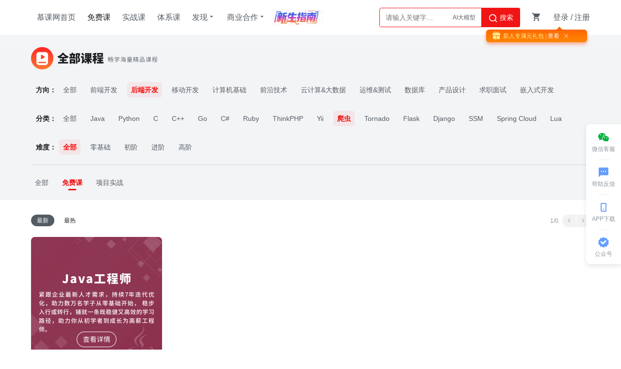

--- FILE ---
content_type: text/html; charset=UTF-8
request_url: https://www.imooc.com/course/list?c=crawler
body_size: 9287
content:


<!DOCTYPE html>
<html>
<head>
<meta charset="utf-8">
<title>
爬虫教程_爬虫入门视频课程 - 慕课网
</title>
<meta http-equiv="X-UA-Compatible" content="IE=edge, chrome=1">
<meta name="renderer" content="webkit" />
<meta name="mobile-agent" content="format=wml"; url="https://m.imooc.com/course/list?c=crawler">
<link rel="alternate" media="only screen and (max-width: 640px)" href="https://m.imooc.com/course/list?c=crawler">
<meta name="mobile-agent" content="format=xhtml"; url="https://m.imooc.com/course/list?c=crawler">
<meta name="mobile-agent" content="format=html5"; url="https://m.imooc.com/course/list?c=crawler">
<meta property="qc:admins" content="77103107776157736375" />
<meta property="wb:webmaster" content="c4f857219bfae3cb" />
<meta http-equiv="Access-Control-Allow-Origin" content="*" />
<meta http-equiv="Cache-Control" content="no-transform " />
<meta http-equiv="Cache-Control" content="no-siteapp" />
<meta name="location" content="province=北京; city=北京">
<meta name="applicable-device"content="pc">
<link rel="dns-prefetch" href="//www.imooc.com" />
<link rel="dns-prefetch" href="//img.imooc.com" />
<link rel="dns-prefetch" href="//img1.sycdn.imooc.com" />
<link rel="apple-touch-icon" sizes="76x76" href="/static/img/common/touch-icon-ipad.png">
<link rel="apple-touch-icon" sizes="120x120" href="/static/img/common/touch-icon-iphone-retina.png">
<link rel="apple-touch-icon" sizes="152x152" href="/static/img/common/touch-icon-ipad-retina.png">

<meta name="Keywords" content="" />


<meta name="Description" content=""/>








<link rel="stylesheet" href="/static/moco/v1.0/dist/css/moco.min.css?t=202512181000" type="text/css" />
<link rel="stylesheet" href="/static/lib/swiper/swiper-3.4.2.min.css?t=202512181000">
<link rel="stylesheet" href="//moco.imooc.com/captcha/style/captcha.min.css?t=202512181000">





<script type="text/javascript">
var OP_CONFIG={"module":"course","page":"list","userout":0,"usercaution":""};
var isLogin = 0;
var is_choice = "";
var seajsTimestamp="v=202512181000";
var _msg_unread = 0; 
var _not_unread = 0; 
var _cart_num = 0;
var imc_img_url = "//img1.sycdn.imooc.com/";
var sz_img_url = "//img1.sycdn.imooc.com/szimg/";
var cl_img_url = "//img1.sycdn.imooc.com/climg/";
var imc_img_http_url = "https://img1.sycdn.imooc.com/";
var sz_img_http_url = "https://img1.sycdn.imooc.com/szimg/";
var cl_img_http_url = "https://img1.sycdn.imooc.com/climg/";
</script>
<script src="/static/lib/zhugeio/init.js?v=202512181000"></script>



<link rel="canonical" href="https://www.imooc.com/course/list" />

<script>
    var user_lead_num = 305688;
    var user_lead = 0;
    OP_CONFIG.page = 'list_v2';
</script>



<script src="/static/lib/zhugeio/init.js?v=202512181000"></script>
<link rel="stylesheet" href="//static.mukewang.com/static/css/??base.css?t=20210524,common/common-less.css?t=20210524,course/course_list-v4-less.css?v=202512181000" type="text/css" />
</head>

<body  id="List_courseId">


<!-- 窄条导航 -->
<div id="globalTopBanner"></div>

<div id="halfScreenBanner"></div>
<div id="new_header"  >
    <div class="page-container new-header clearfix" id="nav" >
        <ul class="nav-item">
            <li><a href="/" target="_self" class="imooc">慕课网首页</a></li>
            <li><a href="/course/list" class="active" target="_self">免费课</a></li>
            <li><a href="//coding.imooc.com" target="_self">实战课</a></li>
            <li><a href="//class.imooc.com" class="" target="_self">体系课</a></li>
           
            
            <li>
                <a>发现<i class="imv2-drop_down"></i></a>
                <div class="nav-box">
					<a href="//coding.imooc.com/evaluation/list" target="_self">评价<i class="icn-new"></i></a>
                    <a href="/wiki" target="_self">教程</a>
                    <a href="/read" target="_self">专栏</a>
                    <a href="/article" target="_self">手记</a>
                </div>
            </li>
            <li>
                <a>商业合作<i class="imv2-drop_down"></i></a>
                <div class="nav-box">
                    <a href="https://qiye.imooc.com/" target="_blank">企业服务</a>
                    <a href="/seek/masters" target="_self">讲师入驻</a>
                    <!-- <a href="//coding.imooc.com/improve" target="_self">提升课</a> -->
                </div>
            </li>
            <li>
                <a href="https://www.imooc.com/activity/swindex" class="banner-sw" target="_self"></a>
            </li>
        </ul>
        <div class="header-right">
            
			            <div class="search-box">

                <div class="input-search"  data-search="top-banner" id="common-input-search">
                    <div class="input-box">
                        <input type="text"  class="nav-search-input" data-suggest-trigger="suggest-trigger" placeholder="请输入关键字…" autocomplete="off">
						<div class="hotTags">

						</div>
                        <a href="javascript:void(0);" class="nav-searchBtn js-nav-searchBtn">
                            <i class="imv2-search2"></i> 搜索
                        </a>
                    </div>
                    <div class="nav-search-box js-search-wrap hide">
                        <div class="hot">
                            <h2>热搜</h2>
                            <div class="hot-box">
                            </div>
                        </div>
                        <div class="history hide">
                            <h2>最近搜索<a href="javascript:void(0);" data-clear-btn="clear-btn" class="history-clear js-clear-history">清空</a></h2>
                            <div class="history-box" data-suggest-result="suggest-result">
                            </div>
                        </div>
                    </div>
                    <div class="nav-correlate-box hide">
                        <div class="correlate">
                        </div>
                    </div>
                </div>
            </div>
			            
            <div class="shop-cart" id="shop-cart">
                <a href="//order.imooc.com/pay/cart" class="shop-cart-icon" target="_blank">
                    <span class="icon-shopping-cart js-endcart"></span><span class="shopping_icon js-cart-num" data-ordernum="0"  data-cartnum="0" style='display: none'>0</span>
                </a>
                <div class="my-cart" id="js-my-cart"></div>
            </div>
                        <div id="login-area">
                <ul class="header-unlogin clearfix newcomer-box">
                    <li class="header-signin">
                        <a href="//www.imooc.com/user/newlogin" id="js-signin-btn">登录</a> / <a href="//www.imooc.com/user/newsignup" id="js-signup-btn">注册</a>
                    </li>
                    <div class="newcomer-new js-newUser-unlogin">
                    新人专属<span class="js-newcomer-coupon"></span>元礼包<a href="https://www.imooc.com/act/newcomer" target="_blank"> | 查看</a><i class="js-newUser-close"></i>
                    </div>
                </ul>
            </div>
                    </div>
    </div>
</div>
<!-- 新人有礼入口 -->
<a class="newcomer hide index" href="//www.imooc.com/act/newcomer" target="_blank">
    <i class="js-close-newcomer imv2-close"></i>
</a>

<div class="bindHintBox js-bindHintBox hide">
    <div class="pr">
        为了账号安全，请及时绑定邮箱和手机<a href="/user/setbindsns" class="ml20 color-red" target="_blank">立即绑定</a>
        <button  class="closeBindHint js-closeBindHint" type="button"></button>
        <div class="arrow"> </div>
    </div>
</div>



<div id="main">


<div class="top-wrap">
    <div class="top">
        <div class="max-1152">
            <div class="title">
                <img class="all-course l" src="/static/img/course/v4/course-title2.png" alt="title">
                <div id="courseIndexBanner"></div>
            </div>
        </div>
    </div>
        <!-- 神针202002011820让干掉 -->
    <!-- <div class="class-banner">
        <div class="max-1152">
            <div class="swiper-container">
                <ul class="swiper-wrapper" style="list-style: none;">
                                    <li class="swiper-slide" style="width: 211px; margin-right: 24px;">
                        <span class="class-flag"></span>
                        <a class="inner" href="https://class.imooc.com/sale/fearchitect?utm_source=freelist" target="_blank">
                            <img class="lazy" src="/static/img/course/v4/classbanner/fearchitect.png?t=1" alt="">
                            
                        </a>
                    </li>
                                    <li class="swiper-slide" style="width: 211px; margin-right: 24px;">
                        <span class="class-flag"></span>
                        <a class="inner" href="https://class.imooc.com/sale/fe2020?utm_source=freelist" target="_blank">
                            <img class="lazy" src="/static/img/course/v4/classbanner/fe2020.png?t=1" alt="">
                            
                        </a>
                    </li>
                                    <li class="swiper-slide" style="width: 211px; margin-right: 24px;">
                        <span class="class-flag"></span>
                        <a class="inner" href="https://class.imooc.com/sale/java2020?utm_source=freelist" target="_blank">
                            <img class="lazy" src="/static/img/course/v4/classbanner/java2020.png?t=1" alt="">
                            
                        </a>
                    </li>
                                    <li class="swiper-slide" style="width: 211px; margin-right: 24px;">
                        <span class="class-flag"></span>
                        <a class="inner" href="https://class.imooc.com/sale/python2020?utm_source=freelist" target="_blank">
                            <img class="lazy" src="/static/img/course/v4/classbanner/python2020.png?t=1" alt="">
                            
                        </a>
                    </li>
                                    <li class="swiper-slide" style="width: 211px; margin-right: 24px;">
                        <span class="class-flag"></span>
                        <a class="inner" href="https://class.imooc.com/sale/javaalmighty?utm_source=freelist" target="_blank">
                            <img class="lazy" src="/static/img/course/v4/classbanner/javaalmighty.png?t=1" alt="">
                            
                        </a>
                    </li>
                                    <li class="swiper-slide" style="width: 211px; margin-right: 24px;">
                        <span class="class-flag"></span>
                        <a class="inner" href="https://class.imooc.com/sale/javaarchitect?utm_source=freelist" target="_blank">
                            <img class="lazy" src="/static/img/course/v4/classbanner/javaarchitect.png?t=1" alt="">
                            
                        </a>
                    </li>
                                    <li class="swiper-slide" style="width: 211px; margin-right: 24px;">
                        <span class="class-flag"></span>
                        <a class="inner" href="https://class.imooc.com/sale/go?utm_source=freelist" target="_blank">
                            <img class="lazy" src="/static/img/course/v4/classbanner/go.png?t=1" alt="">
                            
                        </a>
                    </li>
                                    <li class="swiper-slide" style="width: 211px; margin-right: 24px;">
                        <span class="class-flag"></span>
                        <a class="inner" href="https://class.imooc.com/sale/webfullstack?utm_source=freelist" target="_blank">
                            <img class="lazy" src="/static/img/course/v4/classbanner/webfullstack.png?t=1" alt="">
                            
                        </a>
                    </li>
                                    <li class="swiper-slide" style="width: 211px; margin-right: 24px;">
                        <span class="class-flag"></span>
                        <a class="inner" href="https://class.imooc.com/sale/javafullstack?utm_source=freelist" target="_blank">
                            <img class="lazy" src="/static/img/course/v4/classbanner/javafullstack.png?t=1" alt="">
                            
                        </a>
                    </li>
                                    <li class="swiper-slide" style="width: 211px; margin-right: 24px;">
                        <span class="class-flag"></span>
                        <a class="inner" href="https://class.imooc.com/sale/bigdata?utm_source=freelist" target="_blank">
                            <img class="lazy" src="/static/img/course/v4/classbanner/bigdata.png?t=1" alt="">
                            
                        </a>
                    </li>
                                    <li class="swiper-slide" style="width: 211px; margin-right: 24px;">
                        <span class="class-flag"></span>
                        <a class="inner" href="https://class.imooc.com/sale/datastructure?utm_source=freelist" target="_blank">
                            <img class="lazy" src="/static/img/course/v4/classbanner/datastructure.png?t=1" alt="">
                            
                        </a>
                    </li>
                                    <li class="swiper-slide" style="width: 211px; margin-right: 24px;">
                        <span class="class-flag"></span>
                        <a class="inner" href="https://class.imooc.com/sale/dataanalysis?utm_source=freelist" target="_blank">
                            <img class="lazy" src="/static/img/course/v4/classbanner/dataanalysis.png?t=1" alt="">
                            
                        </a>
                    </li>
                                    <li class="swiper-slide" style="width: 211px; margin-right: 24px;">
                        <span class="class-flag"></span>
                        <a class="inner" href="https://class.imooc.com/sale/mobilearchitect?utm_source=freelist" target="_blank">
                            <img class="lazy" src="/static/img/course/v4/classbanner/mobilearchitect.png?t=1" alt="">
                            
                        </a>
                    </li>
                                    <li class="swiper-slide" style="width: 211px; margin-right: 24px;">
                        <span class="class-flag"></span>
                        <a class="inner" href="https://class.imooc.com/sale/newandroid?utm_source=freelist" target="_blank">
                            <img class="lazy" src="/static/img/course/v4/classbanner/newandroid.png?t=1" alt="">
                            
                        </a>
                    </li>
                                </ul>
            </div>
            <div class="swiper-btn next"></div>
            <div class="swiper-btn prev"></div>
        </div>
    </div> -->
        <div class="filter">
        <div class="max-1152">
            <div class="direction js-direction">
                <span class="name">方向：</span>
                <ul class="items">
                    <li class="item ">
                        <a href="/course/list">全部</a>
                    </li>

                                                            <li class="item ">
                        <a href="/course/list?c=fe" data-ct="fe">前端开发</a>
                    </li>
                                        <li class="item on">
                        <a href="/course/list?c=be" data-ct="be">后端开发</a>
                    </li>
                                        <li class="item ">
                        <a href="/course/list?c=mobile" data-ct="mobile">移动开发</a>
                    </li>
                                        <li class="item ">
                        <a href="/course/list?c=algorithm" data-ct="algorithm">计算机基础</a>
                    </li>
                                        <li class="item ">
                        <a href="/course/list?c=nt" data-ct="nt">前沿技术</a>
                    </li>
                                        <li class="item ">
                        <a href="/course/list?c=cb" data-ct="cb">云计算&amp;大数据</a>
                    </li>
                                        <li class="item ">
                        <a href="/course/list?c=op" data-ct="op">运维&amp;测试</a>
                    </li>
                                        <li class="item ">
                        <a href="/course/list?c=data" data-ct="data">数据库</a>
                    </li>
                                        <li class="item ">
                        <a href="/course/list?c=photo" data-ct="photo">产品设计</a>
                    </li>
                                        <li class="item ">
                        <a href="/course/list?c=ms" data-ct="ms">求职面试</a>
                    </li>
                                        <li class="item ">
                        <a href="/course/list?c=em" data-ct="em">嵌入式开发</a>
                    </li>
                                        <li class="item ">
                        <a href="/course/list?c=AI" data-ct="AI">AI人工智能</a>
                    </li>
                                                        </ul>
            </div>
            <div class="sort js-sort">
                <span class="name">分类：</span>
                <ul class="items">
                    <li class="item ">
                        <a href="/course/list?c=be">全部</a>
                    </li>

                                        <!--全部方向，遍历所有方向下的所有分类-->
                                                            <li class="item ">
                        <a href="/course/list?c=java">Java</a>
                    </li>
                                        <li class="item ">
                        <a href="/course/list?c=python">Python</a>
                    </li>
                                        <li class="item ">
                        <a href="/course/list?c=c">C</a>
                    </li>
                                        <li class="item ">
                        <a href="/course/list?c=cplusplus">C++</a>
                    </li>
                                        <li class="item ">
                        <a href="/course/list?c=go">Go</a>
                    </li>
                                        <li class="item ">
                        <a href="/course/list?c=csharp">C#</a>
                    </li>
                                        <li class="item ">
                        <a href="/course/list?c=ruby">Ruby</a>
                    </li>
                                        <li class="item ">
                        <a href="/course/list?c=thinkphp">ThinkPHP</a>
                    </li>
                                        <li class="item ">
                        <a href="/course/list?c=yii">Yii</a>
                    </li>
                                        <li class="item on">
                        <a href="/course/list?c=crawler">爬虫</a>
                    </li>
                                        <li class="item ">
                        <a href="/course/list?c=tornado">Tornado</a>
                    </li>
                                        <li class="item ">
                        <a href="/course/list?c=flask">Flask</a>
                    </li>
                                        <li class="item ">
                        <a href="/course/list?c=django">Django</a>
                    </li>
                                        <li class="item ">
                        <a href="/course/list?c=ssm">SSM</a>
                    </li>
                                        <li class="item ">
                        <a href="/course/list?c=springcloud">Spring Cloud</a>
                    </li>
                                        <li class="item ">
                        <a href="/course/list?c=lua">Lua</a>
                    </li>
                                        <li class="item ">
                        <a href="/course/list?c=swoole">Swoole</a>
                    </li>
                                        <li class="item ">
                        <a href="/course/list?c=php">PHP</a>
                    </li>
                                        <li class="item ">
                        <a href="/course/list?c=net">.net</a>
                    </li>
                                        <li class="item ">
                        <a href="/course/list?c=rust">Rust</a>
                    </li>
                                                                            </ul>
            </div>
            <div class="level">
                <span class="name">难度：</span>
                <ul class="items">
                    <li class="item on">
                        <a href="/course/list?c=crawler">全部</a>
                    </li>
                    <li class="item ">
                        <a href="/course/list?c=crawler&et=1">零基础</a>
                    </li>
                    <li class="item ">
                        <a href="/course/list?c=crawler&et=2">初阶</a>
                    </li>
                    <li class="item ">
                        <a href="/course/list?c=crawler&et=3">进阶</a>
                    </li>
                    <li class="item ">
                        <a href="/course/list?c=crawler&et=4">高阶</a>
                    </li>
                </ul>
            </div>
        </div>
    </div>
    <div class="course-type">
        <div class="max-1152">
            <ul class="items">
                <li class="item " data-type="all"><a href="/course/list?c=crawler&ct=1">全部</a></li>
                <li class="item on" data-type="free"><a href="/course/list?c=crawler">免费课</a></li>
                <li class="item " data-type="coding"><a href="/course/list?c=crawler&ct=2">项目实战</a></li>
            </ul>
            
        </div>
    </div>
</div>

<div class="sort-and-page clearfix">
    <div class="max-1152">
        <ul class="sort-items clearfix l">
                        <li class="item l on" data-order="最新"><a href="/course/list?c=crawler&type=1">最新</a></li>
            <li class="item l " data-order="最热"><a href="/course/list?c=crawler&type=2">最热</a></li>
        </ul>
        <div class="small-page r">
                        <span class="page-num">1/0</span>

                        <a class="prev disable" href="javascript:void(0);"><i class="imv2-left2"></i></a>
            
                        <a class="next disable" href="javascript:void(0);"><i class="imv2-right2"></i></a>
                    </div>
    </div>
</div>


        
<div class="course-list">
    <div class="list max-1152 clearfix">
        
                                    

    

        
    
<a class="item jiuyeban"
   href="//class.imooc.com/sale/java2025"
   target="_blank"
   style="background-image: url('//img1.sycdn.imooc.com/ca5f866809775b6005400540.jpg')"
   data-type="3"
   data-cid="191"
   data-title="java2025"
></a>
                    
            </div>
    
</div>


<div class="coding-line">
    <div class="max-1152">
        <p class="type">
            <span>实战路线</span>
            <a class="more" target="_blank" href="//coding.imooc.com/learningpath/list">更多<i class="imv2-right2"></i></a>
        </p>
        <div class="list clearfix">
                        <a href="//coding.imooc.com/learningpath/route?pathId=10" target="_blank" class="item">
    <div class="img" style="background-image: url('//img1.sycdn.imooc.com/szimg/5fc097db0953736b07360180.jpg');"></div>
    <p class="title">路线吃透面试学问，伴随身为Java工程师的你一路成长，高效充分准备面试拿offer。</p>
    <div class="bottom">
        <div class="left">
            · <span>3步骤</span> ·
            <span>5门课</span>
        </div>
        <div class="right">11395人收藏</div>
    </div>
</a>                        <a href="//coding.imooc.com/learningpath/route?pathId=5" target="_blank" class="item">
    <div class="img" style="background-image: url('//img1.sycdn.imooc.com/szimg/5fc09793090916d207360180.jpg');"></div>
    <p class="title">零基础入门Go语言，在掌握基础语法后向并发提升，并用Go去构建微服务、上手区块链项目。</p>
    <div class="bottom">
        <div class="left">
            · <span>5步骤</span> ·
            <span>6门课</span>
        </div>
        <div class="right">5870人收藏</div>
    </div>
</a>                        <a href="//coding.imooc.com/learningpath/route?pathId=8" target="_blank" class="item">
    <div class="img" style="background-image: url('//img1.sycdn.imooc.com/szimg/5fc097bf09ecbd7607360180.jpg');"></div>
    <p class="title">本路线旨在帮助想快速掌握SpringBoot应用的工程师，全方位多角度带你升级。</p>
    <div class="bottom">
        <div class="left">
            · <span>4步骤</span> ·
            <span>7门课</span>
        </div>
        <div class="right">11435人收藏</div>
    </div>
</a>                    </div>
    </div>
</div>


<script type="text/imooc-tpl" id="recommendStart-tpl">
    <i class='moco-icon-close moco-modal-close js-modal-close d-modal-close'></i>
    <div class='step-start'>
        <div class='start-title'>1分钟测出你的真实水平</div>
        <p>获得属于自己的定制化课程</p>
        <p>迅速提高技能</p>
        <a href='javascript:;' onclick="_hmt.push(['_trackEvent', 'Pop-Up', 'click', 'start'])" class='moco-btn-lg moco-btn-red start-btn js-start-btn'>马上开始</a>
        <div class='start-desc'>已经有 <span>${num}</span> 位小伙伴参加了测试</div>
    </div>
</script>

<script type="text/imooc-tpl" id="recommendTest-tpl">
<div class='stepbox'>
    <div class='step step3'>
        <div class='step-title clearfix'>
            <i>3</i>
            <span>测试环节</span>
            <div class="right_con l clearfix ">
                <div class="icon l">
                    <b class="imv2-check"></b>
                </div>
                <div class="text l">
                    恭喜你，答对了
                </div>
            </div>
            <div class="wrong_con l clearfix">
                <div class="icon l">
                    <b class="imv2-close"></b>
                </div>
                <div class="text l">
                    很遗憾，答错了
                </div>
            </div>
            <a href='javascript:;' class='step-countdown'>还剩 <span>10</span> 秒</a>
        </div>
        
        <div class='step-test-question'>
            <div class='step-test-stem'>单选题：$${data.name}</div>
            
            <ul class='step-test-options'>
                {@each data.options as options, i}
                <li data-id='${options.id}'>
                    $${options.name}
                    <span>${options.number}</span>
                    <i class='current-check imv2-check_c'></i>
                </li>
                {@/each}
            </ul>
        </div>
        
        <div class='step-footer clearfix'>
            <div class='fl step-footer-text'>已经有 <span>${num}</span> 位小伙伴参加了测试</div>
            <div class='fr clearfix'>
                <a href='javascript:;' class='moco-btn moco-btn-red js-testsubmit' data-id='${data.id}' data-answer>提交</a>
            </div>
        </div>
    </div>
</div>
</script>

<script type="text/imooc-tpl" id="recommendStep-tpl">
    
    <div class='stepbox'>
        <div class='step step1'>
            <div class='step-title clearfix'>
                <i>1</i>
                <span>你想学习的职业方向是：</span>
            </div>
            
            <ul class='step-path clearfix'>
                {@each Config.path.data as path, i}
                <li {@if i == 0}class='current'{@/if}> 
                    <i class='current-check imv2-check_c'></i>
                    <span>${path.type}</span>
                    <img src='${path.src}' />
                    <div>$${path.title}</div>
                </li>
                {@/each}
            </ul>
            
            <div class='step-footer clearfix'>
                <div class='fl step-footer-text'>已经有 <span>${num}</span> 位小伙伴参加了测试</div>
                <div class='fr clearfix'>
                    <a href='javascript:;' class='moco-btn moco-btn-red js-step-next'>下一步</a>
                </div>
            </div>
        </div>
        
        <div class='step step2 hide'>
            <div class='step-title clearfix'>
                <i>2</i>
                <span>你现在是：</span>
            </div>
            
            <ul class='step-level clearfix'>
                {@each Config.level as level, i}
                <li {@if i == 0}class='current'{@/if}>
                    <i class='current-check imv2-check_c'></i>
                    <img src='${level.src}' />
                    <span>${level.title}</span>
                    <p>$${level.desc}</p>
                </li>
                {@/each}
            </ul>
            
            <div class='step-footer clearfix'>
                <div class='fl step-footer-text'>已经有 <span>${num}</span> 位小伙伴参加了测试</div>
                <div class='fr clearfix'>
                    <a href='javascript:;' class='moco-btn moco-btn-red js-step-next'>下一步</a>
                    <a href='javascript:;' class='moco-btn js-step-prev'>上一步</a>
                </div>
            </div>
        </div>
        
        <div class='step step3 hide'>
            <div class='step-title clearfix'>
                <i>3</i>
                <span>测试环节</span>
            </div>
            
            <div class='step-content'>
                <i class='imv2-lightbulb_outline'></i>
                <div class='step-content-title'>
                    完成测试获得属于自己的定制化课程
                </div>
                <p>
                    题目分为初-中-高三种级别，我们会根据你的实际情况为你选题。答题时间为每题30秒，15秒后进入倒计时，未在规定时间内提交答案会被判断为答案错误哦~答题完毕后即可获得属于你的个性化课程。各位同学加油！
                </p>
            </div>
            
            <div class='step-footer clearfix'>
                <div class='fl step-footer-text'>已经有 <span>${num}</span> 位小伙伴参加了测试</div>
                <div class='fr clearfix'>
                    <a href='javascript:;' class='moco-btn moco-btn-red js-step-test-start' onclick="_hmt.push(['_trackEvent', 'conduct-tests', 'click', 'start-test',])" >开始测试</a>
                    <a href='javascript:;' class='moco-btn js-step-test-end' onclick="_hmt.push(['_trackEvent', 'conduct-tests', 'click', 'not-test',])" >下跪认输</a>
                </div>
            </div>
        </div>
    </div>

</script>

<script type="text/imooc-tpl" id="course-tpl">
    <div class='stepbox'>
        <div class='step'>
            <div class='step-title clearfix'>
                <i class='imv2-check'></i>
                <div class="l score_wrap clearfix">
                    <p class="l">测试得<b class="score">${credit}分</b></p>
                    <div class="num l">（共<b>${ques_num}</b>道题/对<b>${correct_num}</b>/错<b>${ques_num-correct_num}</b>）</div>
                    <div class="type l">目前你处于<b>{@if course[0].easy_type == 1}入门{@else if course[0].easy_type == 2}初级{@else if course[0].easy_type == 3}中级{@else if course[0].easy_type == 4}高级{@else if course[0].easy_type == 5}专业{@/if}阶段</b>，适合以下课程</div>
                </div>
            </div>
            
            <div class='step-course-list len${course.length} clearfix'>
                {@each course as c, i}
                <div class='step-course'>
                    <a href='/learn/${c.id}' class='step-course-top' onclick="_hmt.push(['_trackEvent', 'recommend', 'click', 'course${i-0+1}',])">
                        <img src='${c.pic}' />
                        <div class='step-course-skill clearfix'>
                            {@each c.skill as skill}
                            <span>${skill.name}</span>
                            {@/each}
                        </div>
                    </a>
                    
                    <a href='/learn/${c.id}' class='step-course-name' onclick="_hmt.push(['_trackEvent', 'recommend', 'click', 'course${i-0+1}',])">${c.name}</a>
                    
                    <div class='step-course-info clearfix'>
                        <span>
                            {@if c.easy_type == 1}
                            入门
                            {@else if c.easy_type == 2}
                            初级
                            {@else if c.easy_type == 3}
                            中级
                            {@else if c.easy_type == 4}
                            高级
                            {@else if c.easy_type == 5}
                            专业
                            {@/if}
                        </span>
                        <i class="icon-set_sns"></i>
                        <span>${c.numbers}</span>
                    </div>
                    
                    <p class='step-course-p'>${c.short_description}</p>
                    
                    <a href='/learn/${c.id}' class='step-course-href' onclick="_hmt.push(['_trackEvent', 'recommend', 'click', 'course${i-0+1}',])">立即学习</a>
                </div>
                {@/each}
            </div>
        </div>
    </div>
</script>

</div>

<div id="footer" data="course,list">
    <div class="waper">
        <div class="footerwaper clearfix">
            <div class="followus r">
                <a class="followus-favorites" href="javascript:;" title="收藏">
                    <span class="imv2-star1"></span>
                    <div class="favorites-tips">
                        <span class="imv2-star-revert"></span>
                        使用<b> Ctrl+D </b>可将网站添加到书签
                    </div>
                </a>
                <a class="followus-weixin" href="javascript:;" title="微信">
                    <span class="imv2-weixin11"></span>
                    <div class="flw-weixin-box"></div>
                </a>
                <a class="followus-weibo" href="http://weibo.com/u/3306361973"  target="_blank" title="新浪微博">
                    <span class="imv2-weibo11"></span>
                </a>
                <a class="followus-qzone" href="http://user.qzone.qq.com/1059809142/" target="_blank" title="QQ空间">
                    <span class="imv2-qq11"></span>
                </a>
            </div>
            <div class="footer_intro l">
                <div class="footer_link">
                    <ul>
                        <li><a href="//qiye.imooc.com" target="_blank">企业服务</a></li>
                        <li><a href="/index/sitemap.html" target="_blank">网站地图</a></li>
                        <li><a href="//www.imooc.com/" target="_blank">网站首页</a></li>
                        <li><a href="/about/us" target="_blank">关于我们</a></li>
                        <li> <a href="/about/contact" target="_blank">联系我们</a></li>
                        <li> <a href="/seek/masters" target="_blank">讲师招募</a></li>
                        <li> <a href="/help" target="_blank">帮助中心</a></li>
                        <li> <a href="/user/feedback" target="_blank">意见反馈</a></li>
                        <!--<li><a href="http://daxue.imooc.com/" target="_blank">慕课大学</a></li>-->
                        <li><a href="https://git.imooc.com" target="_blank">代码托管</a></li>
                        <!-- <li> <a href="/about/friendly" target="_blank">友情链接</a></li> -->
                       <!--  <li><a href="/corp/index" target="_blank">合作专区</a></li>
                        <li><a href="/about/us" target="_blank">关于我们</a></li> -->
                    </ul>
                </div>
                <p>Copyright © 2026 imooc.com All Rights Reserved | <a rel="nofollow" href="https://beian.miit.gov.cn/" style="color: #93999F;" target="_blank">京ICP备12003892号-11</a> <a rel="nofollow" href="http://www.beian.gov.cn/portal/registerSystemInfo?recordcode=11010802030151" style="color: #93999F;margin:0 5px;" target="_blank"><i class="beian"></i>京公网安备11010802030151号</a></p>
            </div>
        </div>
    </div>
</div>
<div id="J_GotoTop" class="elevator">
    <a href="javascript:void(0)" class="elevator-weixin" >
        <i class="icon-share-weichat"></i>
        <span class="">微信客服</span>
        <div class="elevator-weixin-box">
            <p class="wx-title">购课补贴<br>联系客服咨询优惠详情</p>
            <div class="wx-code"></div>
        </div>
    </a>
    <a href="/help" class="elevator-faq" target="_blank">
        <i class="imv2-textsms"></i>
        <span>帮助反馈</span>
    </a>
    
    <a href="//www.imooc.com/mobile/app" target="_blank" class="elevator-app" >
        <i class="icon-appdownload"></i>
        <span>APP下载</span>
        <div class="elevator-app-box">
            <p class="app-title">慕课网APP<br>您的移动学习伙伴</p>
            <div class="app-code"></div>
        </div>
    </a>

    <a href="javascript:void(0)" class="elevator-gzh" >
        <i class="imv2-wancheng3"></i>
        <span>公众号</span>
        <div class="elevator-gzh-box">
            <p class="gzh-title">扫描二维码<br>关注慕课网微信公众号</p>
            <div class="gzh-code"></div>
        </div>
    </a>
    
    <!-- <a href="//www.imooc.com/act/invite" class="elevator-dist" target="_blank">
        <i class=""></i>
        <span class="">邀请有奖</span>
    </a> -->
    
    <a href="javascript:void(0)" class="elevator-top no-goto" style="display:none" id="backTop">
        <i class="icon-up2"></i>
        <span class="">返回顶部</span>
    </a>
</div>


<div id="globalRightFloat"></div>






<!--script-->
<script type="text/javascript" src="/static/lib/util/error.js"></script>
<script src="/passport/static/scripts/ssologin.js?v=2.0"></script>
<script type="text/javascript" src="/static/sea-modules/seajs/seajs/2.1.1/sea.js"></script>
<script type="text/javascript" src="/static/sea_config.js?v=202512181000"></script>
<script type="text/javascript">seajs.use("/static/page/"+OP_CONFIG.module+"/"+OP_CONFIG.page)</script>

<script type="text/javascript" src="/static/page/common/dist-zhuge.js"></script>

<script type="text/javascript">seajs.use("/static/page/common/advertiseCheck.js");</script>

<script src="//moco.imooc.com/captcha/script/captcha.min.js?v=202512181000"></script>
<script>
    //动态加载advertisementReportjs

    var checkJQ = function(){
        // console.log(typeof jQuery)
       if(typeof jQuery != 'undefined') {
           clearInterval(timer);
           var scr = document.createElement('script');
           scr.type="text/javascript";
           scr.src="/static/page/common/advertisementReport.js";
           document.body.appendChild(scr);

       }
    }
    var timer = setInterval(checkJQ,1000);

</script>







<div style="display: none">
<script type="text/javascript">
var _hmt = _hmt || [];
(function() {
  var hm = document.createElement("script");
  hm.src = "https://hm.baidu.com/hm.js?f0cfcccd7b1393990c78efdeebff3968";
  var s = document.getElementsByTagName("script")[0];
  s.parentNode.insertBefore(hm, s);
})();
(function (d) {
window.bd_cpro_rtid="rHT4P1c";
var s = d.createElement("script");s.type = "text/javascript";s.async = true;s.src = location.protocol + "//cpro.baidu.com/cpro/ui/rt.js";
var s0 = d.getElementsByTagName("script")[0];s0.parentNode.insertBefore(s, s0);
})(document);
</script>
<script>
(function(){
    var bp = document.createElement('script');
    var curProtocol = window.location.protocol.split(':')[0];
    if (curProtocol === 'https') {
        bp.src = 'https://zz.bdstatic.com/linksubmit/push.js';
    }else {
        bp.src = 'http://push.zhanzhang.baidu.com/push.js';
    }
    var s = document.getElementsByTagName("script")[0];
    s.parentNode.insertBefore(bp, s);
})();
</script>
</div>
</body>
</html>


--- FILE ---
content_type: text/html;charset=utf-8
request_url: https://order.imooc.com/pay/cartorder?jsonpcallback=jQuery2240023916962548022003_1769001470885&_=1769001470886
body_size: 137
content:
jQuery2240023916962548022003_1769001470885({"result":0,"data":{"order":0,"cart":0},"msg":"\u6210\u529f"})

--- FILE ---
content_type: text/html; charset=UTF-8
request_url: https://www.imooc.com/common/activity-grantcoupon?callback=jQuery2240023916962548022003_1769001470888&_=1769001470889
body_size: -99
content:
jQuery2240023916962548022003_1769001470888({"result":0,"data":{"activity_open":1,"coupon":150},"msg":"\u6210\u529f"})

--- FILE ---
content_type: text/css
request_url: https://static.mukewang.com/static/css/??base.css?t=20210524,common/common-less.css?t=20210524,course/course_list-v4-less.css?v=202512181000
body_size: 17870
content:
@charset "UTF-8";body,div,dl,dt,dd,ul,ol,li,h1,h2,h3,h4,h5,h6,pre,code,form,fieldset,legend,input,button,textarea,p,blockquote,th,td{margin:0;padding:0}fieldset,img{border:0}:focus{outline:0}address,caption,cite,code,dfn,em,strong,th,var,optgroup{font-style:normal;font-weight:400}h1,h2,h3,h4,h5,h6{font-size:100%;font-weight:400}abbr,acronym{border:0;font-variant:normal}code,kbd,samp,tt{font-size:100%}input,button,textarea,select{*font-size:100%;border:0}body{background:#fff;color:#5e5e5e;font:14px/2em Microsoft YaHei,SimSun,Arial}ol,ul{list-style:none}table{border-collapse:collapse;border-spacing:0}caption,th{text-align:left}sup,sub{font-size:100%;vertical-align:baseline}:link,:visited,ins{text-decoration:none}blockquote,q{quotes:none}blockquote:before,blockquote:after,q:before,q:after{content:'';content:none}a:link,a:visited{color:#5e5e5e}a:hover{color:#c9394a}a:active{color:#666}.clearfix:after{content:'\0020';display:block;height:0;clear:both;visibility:hidden}.clearfix{*zoom:1}.l{float:left}.r{float:right}.clear{height:0;overflow:hidden;clear:both}.hide{display:none}.btn.hide{display:none}a.hidefocus{outline:0}button.hidefocus::-moz-focus-inner{border:0}a:focus{outline:0;-moz-outline:0}input,textarea{outline:0}h2{font-size:20px}h3{font-size:16px;line-height:32px}h5{font-size:14px;line-height:28px}.img_border{border:4px solid #fff;border-radius:1px}.bb{border-bottom:1px solid #d2d2d2}.bt{border-top:1px solid #d2d2d2}.bbn{border-bottom:0!important}.mc{margin:0 auto!important}.m0{margin:0!important}.m1{margin:1px!important}.m2{margin:2px!important}.m3{margin:3px!important}.m4{margin:4px!important}.m5{margin:5px!important}.m10{margin:10px}.m15{margin:15px}.m20{margin:20px}.m25{margin:25px}.m30{margin:30px}.mt5{margin-top:5px!important}.mt0{margin-top:0!important}.mt10{margin-top:10px!important}.mt14{margin-top:14px}.mt15{margin-top:15px}.mt18{margin-top:18px}.mt20{margin-top:20px!important}.mt30{margin-top:30px}.mt40{margin-top:40px}.mt50{margin-top:50px}.mt60{margin-top:60px}.mt70{margin-top:70px}.mt80{margin-top:80px}.mt90{margin-top:90px}.mt100{margin-top:100px}.mb0{margin-bottom:0!important}.mb3{margin-bottom:3px}.mb5{margin-bottom:5px!important}.mb10{margin-bottom:10px}.mb15{margin-bottom:15px}.mb20{margin-bottom:20px!important}.mb25{margin-bottom:25px!important}.mb30{margin-bottom:30px}.mb40{margin-bottom:40px}.mb50{margin-bottom:50px}.mb55{margin-bottom:55px}.mb80{margin-bottom:80px}.mb100{margin-bottom:100px}.ml0{margin-left:0!important}.ml8{margin-left:8px!important}.ml1{margin-left:1px!important}.ml5{margin-left:5px!important}.ml10{margin-left:10px!important}.ml12{margin-left:12px!important}.ml13{margin-left:13px!important}.ml15{margin-left:15px!important}.ml25{margin-left:25px!important}.ml20{margin-left:20px!important}.ml30{margin-left:30px!important}.ml35{margin-left:35px!important}.ml38{margin-left:38px!important}.ml40{margin-left:40px!important}.ml50{margin-left:50px!important}.ml60{margin-left:60px!important}.ml55{margin-left:55px!important}.ml57{margin-left:57px!important}.ml60{margin-left:60px!important}.ml80{margin-left:80px!important}.ml100{margin-left:100px!important}.ml110{margin-left:110px!important}.ml120{margin-left:120px!important}.ml150{margin-left:150px!important}.ml200{margin-left:200px!important}.ml250{margin-left:250px!important}.ml285{margin-left:285px!important}.ml835{margin-left:835px!important}.mr5{margin-right:5px!important}.mr10{margin-right:10px!important}.mr15{margin-right:15px!important}.mr20{margin-right:20px!important}.mr30{margin-right:30px!important}.mr40{margin-right:40px!important}.mr50{margin-right:50px!important}.mr80{margin-right:80px!important}.mr100{margin-right:100px!important}.mr250{margin-right:250px!important}.mr300{margin-right:300px!important}.pointer{cursor:pointer}.color-gray,a.color-gray:link,a.color-gray:visited{color:#b7bcc0}.color-white{color:#fff!important}.color-blue{color:#088bd3}.fl{float:left}.fr{float:right}.mr60{margin-right:60px}.color-red{color:#EF1300!important}.pr{position:relative}.pa{position:absolute}.errorHint{height:25px;line-height:20px;font-size:12px;color:#f01414}.breakall{word-break:break-all}.wui-dialog{background-color:#fff;box-shadow:#ccc 1px 4px 20px 3px;position:absolute;box-shadow:0 12px 24px 0 rgba(0,0,0,.24)}.cb{clear:both}.fs12{font-size:12px!important}.fs14{font-size:14px!important}.fs16{font-size:16px!important}.fs18{font-size:18px!important}.fs20{font-size:20px!important}.bold{font-weight:700!important}.display_flex{display:-webkit-box;display:-ms-flexbox;display:-webkit-flex;display:flex}.display_flex>*{display:block}.display_inline-flex{display:-webkit-inline-box;display:-ms-inline-flexbox;display:-webkit-inline-flex;display:inline-flex}.display_inline-flex>*{display:block}.flex-direction_column{-webkit-box-orient:vertical;-ms-flex-direction:column;-webkit-flex-direction:column;flex-direction:column}.justify-content_flex-center{-webkit-box-pack:center;-ms-flex-pack:center;-webkit-justify-content:center;justify-content:center}.justify-content_flex-end{-webkit-box-pack:end;-ms-flex-pack:end;-webkit-justify-content:flex-end;justify-content:flex-end}.justify-content_flex-justify{-webkit-box-pack:justify;-ms-flex-pack:justify;-webkit-justify-content:space-between;justify-content:space-between}.align-items_flex-start{-webkit-box-align:start;-ms-flex-align:start;-webkit-align-items:flex-start;align-items:flex-start}.align-items_flex-end{-webkit-box-align:end;-ms-flex-align:end;-webkit-align-items:flex-end;align-items:flex-end}.align-items_center{-webkit-box-align:center;-ms-flex-align:center;-webkit-align-items:center;align-items:center}.align-items_flex-justify{-webkit-box-align:justify;-ms-flex-align:justify;-webkit-align-items:space-between;align-items:space-between}.align-items_baseline{-webkit-box-align:baseline;-ms-flex-align:baseline;-webkit-align-items:baseline;align-items:baseline}.flex_auto{-webkit-box-flex:1;-ms-flex:auto;-webkit-flex:auto;flex:auto}.flex_1{width:0;-webkit-box-flex:1;-ms-flex:1;-webkit-flex:1;flex:1}.order_2{-webkit-box-ordinal-group:2;-ms-flex-order:2;-webkit-order:2;order:2}.order_3{-webkit-box-ordinal-group:3;-ms-flex-order:3;-webkit-order:3;order:3}body,html{font:14px/1.5 "PingFang SC","微软雅黑","Microsoft YaHei",Helvetica,"Helvetica Neue",Tahoma,Arial,sans-serif;color:#1c1f21;height:100%}body{min-width:1200px;background-color:#f8fafc;overflow-y:auto;padding-top:0;-webkit-transition:-webkit-transform .3s ease;transition:transform .3s ease}.max-1152{width:1152px;margin:0 auto}a:link,a:visited{color:#1c1f21}a:active,a:hover{color:#ec1500}.clearfix:after{content:'\0020';display:block;height:0;clear:both;visibility:hidden}.l{float:left}.r{float:right}.hide{display:none}.hide-text{text-indent:100%;white-space:nowrap;overflow:hidden}.newcontainer,.page-container{margin:0 auto;width:1152px}.container{margin:0 auto}.container{width:1152px}#main{padding:20px 0;min-height:calc(100vh - 206px)}.waper{width:1152px;margin:0 auto}.shadow{-webkit-box-shadow:0 2px 4px rgba(0,0,0,.1);-moz-box-shadow:0 2px 4px rgba(0,0,0,.1);box-shadow:0 2px 4px rgba(0,0,0,.1)}.text-ellipsis{overflow:hidden;text-overflow:ellipsis;white-space:nowrap}.addZ-index{z-index:9999}.addZ-indexCode{z-index:9999}.bindHintBox{background-color:#ffc;box-shadow:0 8px 16px 0 rgba(0,0,0,.2);position:absolute;right:10px;top:60px;width:313px;height:54px;z-index:3;font-size:12px;line-height:54px;color:#07111b;padding:0 15px}.bindHintBox .closeBindHint{width:17px;height:17px;position:relative;top:4px;left:20px;cursor:pointer;background:url(/static/img/nlogin.png) no-repeat 0 0;transition:transform .2s;-webkit-transition:transform .2s;-moz-transition:transform .2s;-o-transition:transform .2s}.bindHintBox .arrow{position:absolute;right:15px;top:-10px;border-width:0 10px 10px 10px;border-color:transparent transparent #ffc transparent;border-style:solid}.linkToMall{font-size:12px!important;color:#fff!important;opacity:1!important}#header{background:#07111b;border-bottom:1px solid #f3f5f6}#header .page-container{width:auto;z-index:900;position:relative}#header .page-container .index-nav{max-width:1230px;min-width:1152px;margin:0 auto}#header .page-container.double202011{background:url(/static/img/index/header-1111.png) center center no-repeat;background-size:100% 100%}#header .page-container.double202011 .nav-item li a{color:#fff!important}#header .page-container.double202011 .nav-item li a:hover{color:#ffe294!important}#header .page-container.double202011 #login-area .app-download>a{color:#fff!important}#header .page-container.double202011 #login-area .app-download>a:hover{color:#ffe294!important}#header .page-container.double202011 #login-area .shop-cart.hover .shop-cart-icon{background:#fff!important}#header .page-container.double202011 #login-area .shop-cart.hover .shop-cart-icon span{color:#f01414!important}#header .page-container.double202011 #login-area .shop-cart.hover .shop-cart-icon .shopping_icon{color:#fff!important}#header .page-container.double202011 #login-area .shop-cart .shop-cart-icon{border:1px solid rgba(255,255,255,.5)!important}#header .page-container.double202011 #login-area .shop-cart .shop-cart-icon span{color:#fff!important}#header .page-container.double202011 #login-area .header-unlogin .header-signin a{color:#fff!important}#header .page-container.double202011 #login-area .header-unlogin .header-signin a:hover{color:#ffe294!important}#header .page-container.double202011 #login-area .logined>li>a{color:#fff!important}#header .page-container.double202011 #login-area .logined>li>a:hover{color:#ffe294!important}#header .page-container.double202011 #login-area .logined>li>a:hover i{color:#ffe294!important}#header .logo{float:left;margin-right:28px}#header .logo a{display:block;height:71px;background:url(/static/img/common/logo.png?t=2.4) center center no-repeat;-webkit-transition:background-color .2s;-moz-transition:background-color .2s;transition:background-color .2s}#header .nav-item li{float:left;position:relative}#header .nav-item li .banner-sw{width:84px;height:32px;position:absolute;top:20px;background:url(/static/img/common/sw-enter.gif) center center no-repeat;background-size:cover}#header .nav-item li a{padding:0 16px;display:block;color:#545c63;text-align:center;font-size:16px;height:71px;line-height:71px;-webkit-transition:background-color .3s;-moz-transition:background-color .3s;transition:background-color .3s;position:relative}#header .nav-item li a .icn-new{position:absolute;display:inline-block;top:18px;width:14px;height:10px;background:url(/static/img/common/new2.png) no-repeat 0 0;background-size:100%;background-position:center}#header .nav-item li a.active,#header .nav-item li a:hover{color:#fff}#header .nav-item li a.gold{color:#dba338!important}#header .nav-item li a.gold.active,#header .nav-item li a.gold:hover{color:#f20d0d!important}#header .nav-item li .nav-box{position:absolute;width:96px;background:#fff;box-shadow:0 8px 16px 0 rgba(28,31,33,.2);border-radius:0 0 8px 8px;line-height:1;left:50%;margin-left:-48px;top:70px;display:none;z-index:1}#header .nav-item li .nav-box a{line-height:24px!important;height:24px!important;padding:12px!important;color:#545c63!important}#header .nav-item li .nav-box a .icn-new{top:10px!important}#header .nav-item li .nav-box a:hover{color:#1c1f21!important;background:rgba(56,61,66,.06)!important}#header .nav-item li:hover .imv2-drop_down:before{content:"\e937"!important}#header .nav-item li:hover .nav-box{display:block}#header .nav-item li .nav-tip{width:174px;height:47px;font-size:12px;color:#fff;text-align:left;font-weight:600;background:url(/static/img/index-v3/nav-tip.png);background-size:100%;position:absolute;left:-76px;top:56px;padding-top:11px;padding-left:37px;box-sizing:border-box;display:none;z-index:3}#header .nav-item li .nav-tip span{font-size:14px;text-align:left;line-height:18px;width:14px;height:18px;cursor:pointer;margin-right:13px;float:right}#header #login-area{float:right;position:relative}#header #login-area .dist-money{line-height:71px;position:relative;font-size:14px;color:rgba(255,255,255,.6)}#header #login-area .dist-money:hover>a{color:#fff}#header #login-area .dist-money>a{color:rgba(255,255,255,.6);padding:0 12px}#header #login-area .dist-money a{width:122px!important;padding:0 12px;box-sizing:border-box}#header #login-area .user-mycourse-box>a{text-align:center;color:#787d82}#header #login-area .header-favorites{position:relative;padding:0 15px}#header #login-area .header-favorites p{color:#545c63;cursor:pointer;font-size:16px;line-height:71px}#header #login-area .header-favorites p:hover{color:#f01414}#header #login-area .header-favorites .favorites-tips{display:none;position:absolute;top:73px;left:50%;width:240px;padding:12px 20px;margin-left:-140px;color:#545c63;background-color:#fff;box-shadow:0 8px 16px 0 rgba(7,17,27,.2);border-bottom-left-radius:8px;border-bottom-right-radius:8px;transition:all .2s;font-size:12px;text-align:center;line-height:1}#header #login-area .header-favorites .favorites-tips b{font-size:16px;color:#f01414;font-weight:500}#header #login-area .header-favorites:hover .favorites-tips{display:block}#header #login-area .app-download{line-height:71px;color:rgba(255,255,255,.6)}#header #login-area .app-download>a{padding:0 15px;font-size:14px;color:rgba(255,255,255,.6)}#header #login-area .app-download>a:hover{color:#fff}#header #login-area .shop-cart{height:36px;line-height:36px;margin:18px 0}#header #login-area .shop-cart .shop-cart-icon{display:inline-block;padding:0 12px;width:auto;box-sizing:border-box;height:36px;line-height:36px;color:#787d82;text-align:center}#header #login-area .shop-cart .my-cart{top:55px}#header #login-area .user-mycourse-box{margin-right:18px}.search-area{margin:12px 0}.search-warp{position:relative;float:left;margin-left:24px}.search-warp .showhide-search{width:20px;height:24px;text-align:right;position:absolute;display:inline-block;right:0;bottom:24px;padding:0 8px;border-radius:18px}.search-warp .showhide-search i{display:block;height:24px;color:#545c63;cursor:pointer;font-size:18px;line-height:24px;width:20px}.search-area{float:right;position:relative;height:40px;padding-right:36px;border-bottom:1px solid rgba(255,255,255,.4);zoom:1;background:#f3f5f6;border-radius:4px;margin:16px 0;width:324px;box-sizing:border-box;font-size:0;-webkit-transition:width .3s;-moz-transition:width .3s;transition:width .3s}.search-area .search-input{padding:8px 12px;font-size:14px;color:#9199a1;line-height:24px;height:40px;width:100%;float:left;border:0;-webkit-transition:background-color .3s;-moz-transition:background-color .3s;transition:background-color .3s;background-color:transparent;-moz-box-sizing:border-box;-webkit-box-sizing:border-box;-ms-box-sizing:border-box;box-sizing:border-box}.search-area .search-input.w100{width:100%}.search-area .hotTags{display:inline-block;position:absolute;top:0;right:32px}.search-area .hotTags a{display:inline-block;padding:4px 8px;height:16px;font-size:14px;color:#9199a1;line-height:16px;margin-top:8px;max-width:60px;overflow:hidden;text-overflow:ellipsis;white-space:nowrap}.search-area .hotTags a:hover{color:#f21f1f}.search-area input::-webkit-input-placeholder{color:#a6a6a6}.search-area input::-moz-placeholder{color:#a6a6a6}.search-area input:-moz-placeholder{color:#a6a6a6}.search-area input:-ms-input-placeholder{color:#a6a6a6}.search-area .btn_search{float:left;cursor:pointer;width:30px;height:38px;text-align:center;-webkit-transition:background-color .3s;-moz-transition:background-color .3s;transition:background-color .3s}.search-area .search-area-result{position:absolute;left:0;top:57px;width:300px;margin-bottom:20px;border-top:none;background-color:#fff;box-shadow:0 8px 16px 0 rgba(7,17,27,.2);font-size:12px;overflow:hidden;display:none;z-index:800;border-bottom-right-radius:8px;border-bottom-left-radius:8px}.search-area .search-area-result.hot-hide{top:47px}.search-area .search-area-result.hot-hide .hot{display:none}.search-area .search-area-result.hot-hide .history{border-top:0}.search-area .search-area-result h2{font-size:12px;color:#1c1f21;line-height:12px;margin-bottom:8px;font-weight:700}.search-area .search-area-result .hot{padding:12px 0 8px 12px;box-sizing:border-box}.search-area .search-area-result .hot .hot-item{background:rgba(84,92,99,.1);border-radius:12px;padding:4px 12px;line-height:16px;margin-right:4px;margin-bottom:4px;display:inline-block;cursor:pointer;font-size:12px;color:#545c63}.search-area .search-area-result li{height:40px;line-height:40px;padding:0 10px;overflow:hidden;text-overflow:ellipsis;white-space:nowrap;color:#787d82;cursor:pointer}.search-area .search-area-result li .light,.search-area .search-area-result li:hover{color:#1c1f21;background-color:#edf0f2}.search-area .search-area-result .history{border-top:1px solid rgba(28,31,33,.1);box-sizing:border-box}.my_message a span{display:none}.my_message .msg_remind{display:none;position:absolute;width:6px;height:6px;background-color:#f01414;right:14px;top:14px;border-radius:50%}.msg_icon{display:none;position:absolute;padding:0 5px;height:16px;left:32px;top:10px;line-height:16px;background:#f01414;border-radius:50%;color:#fff;font-style:normal;font-size:10px}.my_mp span{display:block;line-height:16px;color:#6c7072}.my_mp .mp{padding-top:12px;font-size:12px}.my_mp a:hover .mp_num{color:#fff}.set_btn{right:0}.set_btn img{border-radius:50%;vertical-align:middle;display:inline-block;background:url(/static/img/menu_icon.png) no-repeat 0 0}#nav_list{display:none;z-index:999;width:140px;position:absolute;top:60px;right:0;background:#363c41;list-style:none}#nav_list li a{border-top:1px solid #4a5153;height:39px;line-height:39px;font-size:14px;background-image:url(/static/img/menu_icon.png?t=10);background-repeat:no-repeat;display:block;color:#fff;text-align:left;padding:0;padding-left:47px;width:auto}#nav_list a:hover{color:#fff;background-color:#4d5559}#nav_list #my_space{padding:0 18px;background-image:none;border:0;height:49px;line-height:49px;text-align:center}#nav_list .my_message{background-position:19px -46px}#nav_list #my_note{background-position:19px -90px}#nav_list #my_question{background-position:19px -128px}#nav_list #my_setting{background-position:19px -167px}#nav_list #my_logout{background-position:19px -207px}.myspace_remind{width:10px;height:10px;background:url(/static/img/space-remind.png) no-repeat 0 0;position:absolute;top:10px;right:10px}.page{margin:25px 0 auto;overflow:hidden;clear:both;text-align:center}.page-inner{padding:0 20px}.page a{display:inline-block;margin:0 8px;padding:0 4px;min-width:24px;line-height:32px;font-size:14px;color:#4d555d;text-align:center;border-radius:16px;-webkit-transition:border-color .2s;-moz-transition:border-color .2s;transition:border-color .2s}.page a.text-page-tag:hover{background:#d9dde1;color:#4d555d;text-decoration:none}.page a.text-page-tag.active{background:#4d555d;color:#fff}.page span,.page-disabled{display:inline-block;padding:0 4px;min-width:24px;height:32px;line-height:32px;font-size:14px;color:#c8cdd2;text-align:center}.page-first,.page-last{width:50px}.page-next,.page-prev{width:70px}.page .notmargin{margin-right:0}.bordered{border-bottom:solid 1px #d0d6d9}.panel{-webkit-box-shadow:0 2px 4px rgba(0,0,0,.2);-moz-box-shadow:0 2px 4px rgba(0,0,0,.2);box-shadow:0 2px 4px rgba(0,0,0,.2);padding:0 20px;color:#1c1f21;background-color:#fff;margin-bottom:20px}.panel-heading{border-bottom:solid 1px #d0d6d9}.panel-title{height:50px;line-height:50px;font-size:16px}select{margin:0;font-size:100%;cursor:pointer;font-weight:400;background-color:#fff;border:1px solid #ccc;color:#555;display:inline-block;font-size:14px;height:30px;line-height:30px;padding:4px 6px;vertical-align:middle}select:focus{outline:thin dotted #333;outline:5px auto -webkit-focus-ring-color;outline-offset:-2px}a.btn-add-collection{display:block;background:url(/static/img/course/new_add_collection.png) no-repeat 46px top;height:32px;color:#909b9e;text-align:center;line-height:35px}a.btn-add-collection:hover{background-position:46px -44px;color:#fff}a.btn-remove-collection{background-position:46px -88px;color:#909b9e}a.btn-remove-collection:hover{background-position:46px -130px}.course-title .btn-add-collection{margin-top:6px}.videohead .btn-add-collection{margin-top:20px}.js-btn-collection .concerned-icon{margin-top:34px;display:inline-block}progress{display:inline-block;background:#f0f0f0;border:0;height:6px;color:#aad94a;width:400px}progress::-webkit-progress-bar{background:#f0f0f0}progress::-moz-progress-bar{background:#aad94a}progress::-webkit-progress-value{background:#aad94a}.progress{background:#f0f0f0;height:6px;width:400px;display:inline-block}.progressBar{background:#aad94a;height:6px}.teacher-icon{width:7px;margin-left:5px;position:relative;top:1px}.lottery{position:fixed;right:0;top:50%;margin-top:-218px;z-index:4}.elevator-lottery{background:url(/static/img/act/lottery-float.png);width:102px;height:102px;background-size:cover;display:block}.elevator{position:fixed;padding:0 12px;box-sizing:border-box;top:55%;margin-top:-140px;right:0;z-index:899;background:#fff;box-shadow:0 4px 8px 0 rgba(7,17,27,.1);border-radius:8px 0 0 8px}.elevator a{position:relative;display:block;width:48px;padding:15px 0;font-size:22px;line-height:20px;color:#b5b9bc;box-sizing:border-box;text-align:center}.elevator a+a:after{position:absolute;top:0;left:50%;margin-left:-12px;content:'';width:24px;border:1px solid #f3f5f7}.elevator a.elevator-weixin i{color:#00b33b}.elevator a i{font-size:24px;color:#669eff;display:block}.elevator a span{display:block;margin-top:6px;font-size:12px;color:#9199a1;line-height:12px}.elevator .no-goto{border-bottom:none}.elevator .elevator-app:hover span,.elevator .elevator-faq:hover span,.elevator .elevator-gzh:hover span,.elevator .elevator-msg:hover span{color:#669eff}.elevator .elevator-weixin:hover span{color:#4fcd6c}.elevator .elevator-app-box{position:absolute;width:160px;height:200px;top:0;right:70px;-webkit-transition:opacity .25s,transform .3s;-moz-transition:opacity .25s,transform .3s;transition:opacity .25s,transform .3s;opacity:0;vivsibility:hidden;-webkit-transform:scale(.01);-ms-transform:scale(.01);transform:scale(.01);background:#fff;box-shadow:0 -8px 16px 0 rgba(7,17,27,.2);border-radius:8px}.elevator .elevator-app-box .app-title{width:inherit;height:51px;background:#669eff;padding:10px 18px;box-sizing:border-box;border-radius:8px 8px 0 0;font-size:12px;color:#fff;letter-spacing:0;line-height:16px;text-align:left}.elevator .elevator-app-box .app-code{width:124px;height:124px;margin:12px auto 0;background:url(/static/img/common/elevator.png?t=0705) no-repeat -28px -289px}.elevator .elevator-app:hover .elevator-app-box{visibility:visible;opacity:1;max-width:none;-webkit-transform:scale(1);-ms-transform:scale(1);transform:scale(1)}.elevator .elevator-gzh-box{position:absolute;width:160px;height:200px;top:0;right:70px;-webkit-transition:opacity .25s,transform .3s;-moz-transition:opacity .25s,transform .3s;transition:opacity .25s,transform .3s;opacity:0;vivsibility:hidden;-webkit-transform:scale(.01);-ms-transform:scale(.01);transform:scale(.01);background:#fff;box-shadow:0 -8px 16px 0 rgba(7,17,27,.2);border-radius:8px}.elevator .elevator-gzh-box .gzh-title{width:inherit;height:51px;background:#669eff;padding:10px 18px;box-sizing:border-box;border-radius:8px 8px 0 0;font-size:12px;color:#fff;letter-spacing:0;line-height:16px;text-align:left}.elevator .elevator-gzh-box .gzh-code{width:124px;height:124px;margin:12px auto 0;background:url(/static/img/common/elevator.png?t=0705) no-repeat -27px -64px}.elevator .elevator-gzh:hover .elevator-gzh-box{visibility:visible;opacity:1;max-width:none;-webkit-transform:scale(1);-ms-transform:scale(1);transform:scale(1)}.elevator .elevator-weixin-box{position:absolute;width:160px;height:200px;top:0;right:70px;-webkit-transition:opacity .25s,transform .3s;-moz-transition:opacity .25s,transform .3s;transition:opacity .25s,transform .3s;opacity:0;vivsibility:hidden;-webkit-transform:scale(.01);-ms-transform:scale(.01);transform:scale(.01);background:#fff;box-shadow:0 -8px 16px 0 rgba(7,17,27,.2);border-radius:8px}.elevator .elevator-weixin-box .wx-title{width:inherit;height:51px;background:#4fcd6c;padding:10px 18px;box-sizing:border-box;border-radius:8px 8px 0 0;font-size:12px;color:#fff;letter-spacing:0;line-height:16px;text-align:left}.elevator .elevator-weixin-box .wx-code{width:124px;height:124px;margin:12px auto 0;background:url(/static/img/common/qwcode.png) no-repeat 0 0;background-size:cover}.elevator .elevator-weixin:hover .elevator-weixin-box{visibility:visible;opacity:1;max-width:none;-webkit-transform:scale(1);-ms-transform:scale(1);transform:scale(1)}a{outline:0}a:active{star:expression(this.onFocus=this.blur())}a,button,input{outline:0}button::-moz-focus-inner{border:0}input::-moz-focus-inner{border:0}.autowrap{word-wrap:break-word;word-break:break-all}.compatible-contianer{position:fixed;top:0;left:0;right:0;min-width:800px;height:30px;line-height:30px;background:url(/static/img/iebg.gif) repeat-x;z-index:999999}.cpt-ct{color:#363636;font-size:12px;text-align:center}.cpt-ct i{display:inline-block;width:12px;height:14px;vertical-align:-2px;margin-right:5px;background:url(/static/img/iefixed-sprite.png) no-repeat 0 0}.cpt-ct a{color:#39b94e}.cpt-ct a:hover{text-decoration:underline}.cpt-handle{position:absolute;right:20px;top:0;font-size:12px;line-height:27px}.cpt-handle a{display:inline-block;vertical-align:middle}.cpt-handle .cpt-agin{color:#656e73;margin-right:5px}.cpt-handle .cpt-agin:hover{color:#363d40}.cpt-close{width:16px;height:16px;text-align:center;line-height:16px;border-radius:50%;transition:.3s}.cpt-close:hover{background-color:#fc8800}.cpt-close i{display:inline-block;height:8px;width:8px;vertical-align:1px;background:url(/static/img/iefixed-sprite.png) no-repeat 0 -24px}.cpt-close:hover i{background-position:0 -42px}.layer-usercard{position:absolute;z-index:999;width:370px;height:165px;background:#fff;box-shadow:0 2px 2px #999}.layer-usercard .arrow{position:absolute;left:65px;top:-11px;width:19px;height:11px;background:url(/static/img/dot_usercard.png)}.layer-usercard-header{height:110px;background:#2a2c2e}.layer-usercard-header .avatar img{border-radius:50px;left:21px;position:absolute;top:21px;border:3px solid #7f8082}.layer-usercard-header dd,.layer-usercard-header dt{float:right;width:245px;padding-right:20px;color:#fff}.layer-usercard-header dt{padding-top:20px;font-size:18px}.layer-usercard-header dd{font-size:12px}.layer-usercard-info ul{overflow:hidden;padding-top:16px;height:32px;font-size:16px;color:#364247;position:relative}.layer-usercard-info li{float:left;padding:0 22px;border-right:1px solid #d9d9d9}.layer-usercard-info span{color:#969b9e;font-size:12px}.layer-usercard-info li.noborder{border:0}li.layer-usercard-medal{padding:0;top:12px;right:10px;width:117px;position:absolute;border:0}.layer-usercard-medal a{width:32px;height:32px;float:left;margin-right:5px;border-radius:1px;overflow:hidden}.ipt{color:#1c1f21;background-color:#fff;border:1px solid #98a1a6;height:20px;padding:9px 9px;font-size:14px;line-height:20px;border-radius:0;-webkit-transition:border-color ease-in-out .15s,box-shadow ease-in-out .15s;-moz-transition:border-color ease-in-out .15s,box-shadow ease-in-out .15s;transition:border-color ease-in-out .15s,box-shadow ease-in-out .15s;border-color:#98a1a6;-webkit-box-shadow:inset 0 1px 1px rgba(0,0,0,.075);-moz-box-shadow:inset 0 1px 1px rgba(0,0,0,.075);box-shadow:inset 0 1px 1px rgba(0,0,0,.075)}select.ipt{height:20px;line-height:20px}select[multiple].ipt,textarea.ipt{height:auto}.ipt:-moz-placeholder{color:#c8cdd2}.ipt::-moz-placeholder{color:#c8cdd2;opacity:1}.ipt:-ms-input-placeholder{color:#c8cdd2}.ipt::-webkit-input-placeholder{color:#c8cdd2}.ipt.placeholder{color:#c8cdd2}.ipt:focus{border-color:#1c1f21;outline:0;-webkit-box-shadow:inset 0 1px 1px rgba(0,0,0,.075),0 0 8px rgba(28,31,33,.4);-moz-box-shadow:inset 0 1px 1px rgba(0,0,0,.075),0 0 8px rgba(28,31,33,.4);box-shadow:inset 0 1px 1px rgba(0,0,0,.075),0 0 8px rgba(28,31,33,.4)}.ipt.disabled,.ipt[disabled],.ipt[readonly]{cursor:default;background-color:#edf1f2;opacity:1}textarea.ipt{height:auto}.ipt-error{color:#ec1500;border-color:#ec1500;-webkit-box-shadow:inset 0 1px 1px rgba(0,0,0,.075);-moz-box-shadow:inset 0 1px 1px rgba(0,0,0,.075);box-shadow:inset 0 1px 1px rgba(0,0,0,.075)}.ipt-error:focus{border-color:#ec1500;outline:0;-webkit-box-shadow:inset 0 1px 1px rgba(0,0,0,.075),0 0 8px rgba(236,21,0,.4);-moz-box-shadow:inset 0 1px 1px rgba(0,0,0,.075),0 0 8px rgba(236,21,0,.4);box-shadow:inset 0 1px 1px rgba(0,0,0,.075),0 0 8px rgba(236,21,0,.4)}.btn{display:inline-block;margin-bottom:0;font-weight:200;text-align:center;vertical-align:middle;touch-action:manipulation;cursor:pointer;text-decoration:none;box-sizing:content-box;background-image:none;border:1px solid transparent;-webkit-appearance:none;white-space:nowrap;outline:0;-webkit-user-select:none;-moz-user-select:none;-ms-user-select:none;user-select:none}.btn.focus,.btn:focus,.btn:hover{color:#fff;text-decoration:none}.btn.active,.btn:active{outline:0;background-image:none}.btn.disabled,.btn[disabled],fieldset[disabled] .btn{pointer-events:none;opacity:.65;box-shadow:none}.btn-red{color:#fff;background-color:#ec1500;border-color:#ec1500;border-style:solid;border-width:1px;cursor:pointer;-weibkit-transition:all .3s;-moz-transition:all .3s;transition:all .3s;width:138px;height:38px;line-height:38px;font-size:14px}.btn-red:link,.btn-red:visited{color:#fff}.btn-red.focus,.btn-red:focus,.btn-red:hover{color:#fff;background-color:#ff2611;border-color:#ff2611}.btn-red.active,.btn-red:active{background-color:#d31300;border-color:#d31300}.btn-red.disabled,.btn-red.disabled.active,.btn-red.disabled.focus,.btn-red.disabled:active,.btn-red.disabled:focus,.btn-red.disabled:hover,.btn-red[disabled],.btn-red[disabled].active,.btn-red[disabled].focus,.btn-red[disabled]:active,.btn-red[disabled]:focus,.btn-red[disabled]:hover{cursor:default;box-shadow:none;background-color:#ec1500;border-color:#ec1500}.btn-blue{color:#fff;background-color:#1481b8;border-color:#1481b8;border-style:solid;border-width:1px;cursor:pointer;-weibkit-transition:all .3s;-moz-transition:all .3s;transition:all .3s;width:138px;height:38px;line-height:38px;font-size:14px}.btn-blue:link,.btn-blue:visited{color:#fff}.btn-blue.focus,.btn-blue:focus,.btn-blue:hover{color:#fff;background-color:#1898d8;border-color:#1898d8}.btn-blue.active,.btn-blue:active{background-color:#1271a1;border-color:#1271a1}.btn-blue.disabled,.btn-blue.disabled.active,.btn-blue.disabled.focus,.btn-blue.disabled:active,.btn-blue.disabled:focus,.btn-blue.disabled:hover,.btn-blue[disabled],.btn-blue[disabled].active,.btn-blue[disabled].focus,.btn-blue[disabled]:active,.btn-blue[disabled]:focus,.btn-blue[disabled]:hover{cursor:default;box-shadow:none;background-color:#1481b8;border-color:#1481b8}.btn-green{color:#fff;background-color:#17823b;border-color:#17823b;border-style:solid;border-width:1px;cursor:pointer;-weibkit-transition:all .3s;-moz-transition:all .3s;transition:all .3s;width:138px;height:38px;line-height:38px;font-size:14px}.btn-green:link,.btn-green:visited{color:#fff}.btn-green.focus,.btn-green:focus,.btn-green:hover{color:#fff;background-color:#1ca048;border-color:#1ca048}.btn-green.active,.btn-green:active{background-color:#136c31;border-color:#136c31}.btn-green.disabled,.btn-green.disabled.active,.btn-green.disabled.focus,.btn-green.disabled:active,.btn-green.disabled:focus,.btn-green.disabled:hover,.btn-green[disabled],.btn-green[disabled].active,.btn-green[disabled].focus,.btn-green[disabled]:active,.btn-green[disabled]:focus,.btn-green[disabled]:hover{cursor:default;box-shadow:none;background-color:#17823b;border-color:#17823b}.btn-normal{color:#787d82;background-color:#fff;border-color:#d0d6d9;border-style:solid;border-width:1px;cursor:pointer;-weibkit-transition:all .3s;-moz-transition:all .3s;transition:all .3s;width:138px;height:38px;line-height:38px;font-size:14px}.btn-normal:link,.btn-normal:visited{color:#787d82}.btn-normal.focus,.btn-normal:focus,.btn-normal:hover{color:#787d82;background-color:#edf1f2;border-color:#98a1a6}.btn-normal.active,.btn-normal:active{background-color:#f2f2f2;border-color:#c2cace}.btn-normal.disabled,.btn-normal.disabled.active,.btn-normal.disabled.focus,.btn-normal.disabled:active,.btn-normal.disabled:focus,.btn-normal.disabled:hover,.btn-normal[disabled],.btn-normal[disabled].active,.btn-normal[disabled].focus,.btn-normal[disabled]:active,.btn-normal[disabled]:focus,.btn-normal[disabled]:hover{cursor:default;box-shadow:none;background-color:#fff;border-color:#d0d6d9}.btn-sm{width:78px;height:28px;line-height:28px;font-size:12px}.send-area-result{background:#fff;box-shadow:0 0 8px rgba(0,0,0,.4);-moz-box-shadow:0 0 8px rgba(0,0,0,.4);-webkit-box-shadow:0 0 8px rgba(0,0,0,.4);position:absolute;top:58px;left:0;width:inherit}.send-area-result dt{font-size:12px;color:#c8cdd2;line-height:40px;height:40px;padding:0 10px}.send-area-result dd{height:40px;line-height:40px}.send-area-result dd a.questiontitle{border:none;font-size:14px;color:#787d82;width:inherit;text-align:left;height:40px;line-height:40px;padding:0 10px;display:block}.oncurr{color:#14191e;background:#edf1f2}.send-area-result dd a.questiontitle em,.send-area-result dd a.questiontitle i{font-style:normal;font-size:12px;margin-left:10px}.send-area-result dd a.questiontitle em{color:#c8cdd2}.send-area-result dd a.questiontitle i{color:#00b33b}.visible-xs-block{display:none}@media screen and (max-width:1479px){.search-warp{margin-left:10px!important}.search-area{width:275px}.search-area a.last{margin-right:0}.nav-item li{transition:.3s;margin:0}}@media screen and (max-width:1366px){#header .logo{margin:0 0}.searchTags{display:none!important}.nav-item li>a{padding:0 12px!important}}@media screen and (max-width:1270px){.nav-item li{transition:.3s;margin:0}}@media screen and (max-width:1200px){.fix-header .search-area{width:250px}.fix-header .page-container .index-nav{min-width:700px!important}}@media screen and (max-width:1140px){.fix-header .search-warp{display:none}}@media screen and (max-width:979px){.fix-header .header-favorites,.fix-header .remind_warp,.fix-header .shop-cart,.fix-header .user-mycourse-box{display:none}#logo{margin-left:0}#logo a{width:130px}.nav-item li>a{padding:0 15px}.msg_icon{left:30px}.remind_warp .msg_remind{right:5px}.header-app{display:none}}@media screen and (max-width:767px){html.holding{height:100%;overflow:hidden}body:after{width:100%;height:100%;position:absolute;top:0;z-index:1000;content:" ";display:block;background:#000;opacity:0;-webkit-transition:all .3s ease;transition:all .3s ease;visibility:hidden}body.slide-left{-webkit-transform:translate(-130px,0);-ms-transform:translate(-130px,0);transform:translate(-130px,0);margin-right:-130px;padding-right:130px;height:100%;overflow:hidden}body.slide-left:after{left:-130px;visibility:visible;opacity:.3;z-index:1002}body.slide-left .nav-item{display:block}}.lotterycomer{width:100%;height:50px;background-image:url(/static/img/act/lottery-top-02.png);background-size:cover;background-position:center center;background-repeat:no-repeat;display:block;cursor:pointer;position:relative;z-index:9999}.lotterycomer.hide{display:none!important}.newcomer{width:100%;height:136px;position:fixed;left:0;bottom:0;z-index:999;background-size:cover;background-position:center;background-repeat:no-repeat}.newcomer i{position:absolute;right:20px;bottom:48px;font-size:20px;color:rgba(255,255,255,.6)}.newcomer i:hover{color:#fff}.lottery{position:fixed;right:0;top:50%;margin-top:-218px;z-index:4}.elevator-lottery{background:url(/static/img/act/lottery-float.png);width:102px;height:102px;background-size:cover;display:block}.elevator-lottery i{float:right;color:#fff;margin:3px}.newcomer_mask{position:fixed;z-index:998;width:100%;height:100%;left:0;bottom:0;background:rgba(7,17,27,.6)}.newcomer_modal{position:fixed;z-index:999;left:50%;margin-left:-198px;top:50%;margin-top:-190px;width:396px;height:390px;background:#fff;box-shadow:0 8px 16px 0 rgba(28,31,33,.2);border-radius:12px;background-image:url(/static/img/newcomer_bg.png);background-repeat:no-repeat;background-size:100% 360px}.newcomer_modal .get-btn{width:320px;height:48px;margin:0 auto;margin-top:280px;margin-bottom:16px;font-weight:700;font-size:16px;color:#fff;text-align:center;line-height:48px;cursor:pointer;background-image:linear-gradient(-135deg,#f9662d 0,#f01414 100%);border-radius:24px}.newcomer_modal .next-time{font-size:14px;color:#9199a1;line-height:22px;text-align:center;cursor:pointer}.newcomer_modal .next-time:hover{color:#545c63}#septemberSchool{position:fixed;top:0;bottom:0;left:0;right:0;z-index:1000;background:rgba(7,17,27,.6)}#septemberSchool .popup_box{position:fixed;color:#fff;width:530px;height:348px;background:url(/static/img/septemberSchool_bg.png);left:50%;top:50%;margin-left:-245px;margin-top:-210px}#septemberSchool .popup_box .imv2-close{position:absolute;top:0;right:0;font-size:30px;cursor:pointer}#septemberSchool .popup_box .inner_text{position:relative;margin:90px 97px;width:296px;height:162px;text-align:center}#septemberSchool .popup_box .inner_text h1{font-size:32px;line-height:32px;font-weight:600}#septemberSchool .popup_box .inner_text h2{font-size:20px;line-height:32px;font-weight:600;margin-top:6px}#septemberSchool .popup_box .inner_text h4{font-size:18px;line-height:49px;margin-top:6px}#septemberSchool .popup_box .inner_text h3{font-size:18px;font-weight:600;margin-top:6px;line-height:18px;margin-bottom:9px}#septemberSchool .popup_box .inner_text .clock{text-align:center;width:100%;height:48px;padding:7px 0;box-sizing:border-box;font-size:20px;display:block;position:absolute;bottom:-48px;left:0}#septemberSchool .popup_box .inner_text .clock span{display:inline-block;font-size:22px;color:#383d42;background:#fff;width:34px;height:34px;line-height:34px;border-radius:4px;margin:0 6px}#septemberSchool .popup_box .inner_text .get-btn{display:inline-block;background-image:linear-gradient(270deg,#fac200 0,#f28f00 100%);border-radius:26px;font-size:20px;color:#fff;line-height:20px;padding:12px 34px;position:absolute;bottom:-166px;left:50%;margin-left:-74px}#septemberSchool_finish{position:fixed;top:0;bottom:0;left:0;right:0;z-index:1000;background:rgba(7,17,27,.6)}#septemberSchool_finish .popup_box{position:fixed;width:900px;height:450px;left:50%;top:50%;margin-left:-450px;margin-top:-225px;padding:24px 22px;background:#fff;border:1px solid #979797;box-shadow:0 8px 16px 0 rgba(28,31,33,.2);border-radius:12px;box-sizing:border-box}#septemberSchool_finish .popup_box .imv2-close{position:absolute;top:24px;right:32px;font-size:24px;color:#b2b8bd;cursor:pointer}#septemberSchool_finish .popup_box .imv2-close:hover{color:#6d6d6d}#septemberSchool_finish .popup_box .title{font-size:16px;color:#1c1f21;text-align:center;line-height:24px;font-weight:600}#septemberSchool_finish .popup_box .content{display:flex;justify-content:flex-start;flex-direction:row;margin-top:32px}#septemberSchool_finish .popup_box .content .item{height:318px;border-radius:12px}#septemberSchool_finish .popup_box .content .item.coupon-box{width:251px;background:#f2f2f2;margin-left:24px;overflow:hidden}#septemberSchool_finish .popup_box .content .item.coupon-box h3{font-size:14px;color:#fff;line-height:18px;padding:14px 0;text-align:center}#septemberSchool_finish .popup_box .content .item.coupon-box h3.cc{background:#f53d3d}#septemberSchool_finish .popup_box .content .item.coupon-box h3.read{background:#37f}#septemberSchool_finish .popup_box .content .item.coupon-box .coupon{display:block;width:214px;height:106px;margin:16px auto;background-size:contain;background-position:center}#septemberSchool_finish .popup_box .content .item.coupon-box .coupon.a,#septemberSchool_finish .popup_box .content .item.coupon-box .coupon.b{background-image:url(/static/img/september_coupon_bg1.png)}#septemberSchool_finish .popup_box .content .item.coupon-box .coupon.c,#septemberSchool_finish .popup_box .content .item.coupon-box .coupon.d{background-image:url(/static/img/september_coupon_bg2.png)}#septemberSchool_finish .popup_box .content .item.intro{margin-left:36px}#septemberSchool_finish .popup_box .content .item.intro .text{margin-top:50px;margin-bottom:36px}#septemberSchool_finish .popup_box .content .item.intro .text h3{font-size:14px;color:#545c63;line-height:20px;font-weight:600}#septemberSchool_finish .popup_box .content .item.intro .text p{font-size:12px;color:#545c63;line-height:20px;margin-top:20px}#septemberSchool_finish .popup_box .content .item.intro .sep-coupon-btn{display:inline-block;width:126px;height:36px;font-size:14px;color:#fff;line-height:35px;background:#383d42;border-radius:26px;text-align:center}#septemberSchool_finish .popup_box .content .item.intro .sep-coupon-btn:last-child{margin-left:12px}.friendly-main-box{background-color:#fff}.friendly-main-box .friendly-link-box{padding:0 0 24px 0}.friendly-main-box .friendly-link-box .left{float:left;font-size:14px;color:#545c63;text-align:center;line-height:28px;font-weight:300;margin-right:12px}.friendly-main-box .friendly-link-box ul{width:1070px;float:left}.friendly-main-box .friendly-link-box ul li{float:left;line-height:28px;margin:0 24px 12px 0;font-size:14px;font-weight:300}.friendly-main-box .friendly-link-box ul li a{color:#545c63}.friendly-main-box .friendly-link-box ul li a:hover{color:#1c1f21}@media screen and (max-width:480px){.elevator,.wd-scroll{display:none}}@font-face{font-family:icomoon;src:url(/static/fonts/icomoon/fonts/icomoon.eot?d8493nx);src:url(/static/fonts/icomoon/fonts/icomoon.eot?d8493nx#iefix) format('embedded-opentype'),url(/static/fonts/icomoon/fonts/icomoon.ttf?d8493nx) format('truetype'),url(/static/fonts/icomoon/fonts/icomoon.woff?d8493nx) format('woff'),url(/static/fonts/icomoon/fonts/icomoon.svg?d8493nx#icomoon) format('svg');font-weight:400;font-style:normal}[class*=" icon-"],[class^=icon-]{font-family:icomoon;speak:none;font-style:normal;font-weight:400;font-variant:normal;text-transform:none;line-height:1;-webkit-font-smoothing:antialiased;-moz-osx-font-smoothing:grayscale}.icon-score_shop:before{content:"\e927"}.icon-receipt:before{content:"\e928"}.icon-set_key:before{content:"\e922"}.icon-set_sns:before{content:"\e923"}.icon-set_phone:before{content:"\e924"}.icon-set_email:before{content:"\e925"}.icon-remove_circle:before{content:"\e921"}.icon-set2:before{content:"\e920"}.icon-share2:before{content:"\e91f"}.icon-thumb_o:before{content:"\e91e"}.icon-check:before{content:"\e91d"}.icon-radiobu_on:before{content:"\e919"}.icon-radiobut_off:before{content:"\e91a"}.icon-checkbox_o:before{content:"\e91b"}.icon-checkbox:before{content:"\e91c"}.icon-group_add:before{content:"\e918"}.icon-exp_o:before{content:"\e917"}.icon-left3:before{content:"\e90a"}.icon-godown:before{content:"\e910"}.icon-goup:before{content:"\e912"}.icon-notifi:before{content:"\e909"}.icon-del:before{content:"\e60f"}.icon-edit:before{content:"\e60b"}.icon-drop_left:before{content:"\e915"}.icon-drop_right:before{content:"\e90b"}.icon-drop_up:before{content:"\e916"}.icon-drop_down:before{content:"\e90c"}.icon-notdisplay:before{content:"\e90d"}.icon-wiki:before{content:"\e608"}.icon-blog:before{content:"\e90e"}.icon-yuanwen:before{content:"\e90f"}.icon-plan:before{content:"\e609"}.icon-shizhan:before{content:"\e911"}.icon-tick:before{content:"\e600"}.icon-left2:before{content:"\e913"}.icon-right2:before{content:"\e914"}.icon-down2:before{content:"\e903"}.icon-up2:before{content:"\e904"}.icon-flag2:before{content:"\e902"}.icon-close2:before{content:"\e905"}.icon-star_outline:before{content:"\e901"}.icon-star2:before{content:"\e900"}.icon-show-pw:before{content:"\e648"}.icon-share-weibo:before{content:"\e645"}.icon-share-weichat:before{content:"\e646"}.icon-share-qq:before{content:"\e647"}.icon-home:before{content:"\e601"}.icon-clock:before{content:"\e602"}.icon-chat:before{content:"\e603"}.icon-msg:before{content:"\e604"}.icon-resp:before{content:"\e605"}.icon-addques:before{content:"\e606"}.icon-user:before{content:"\e607"}.icon-note:before{content:"\e60a"}.icon-share:before{content:"\e60c"}.icon-set:before{content:"\e60d"}.icon-camera:before{content:"\e60e"}.icon-search:before{content:"\e610"}.icon-key:before{content:"\e611"}.icon-smail:before{content:"\e613"}.icon-point:before{content:"\e614"}.icon-ques:before{content:"\e615"}.icon-tick2:before{content:"\e616"}.icon-chapter:before{content:"\e617"}.icon-mobile:before{content:"\e618"}.icon-gotop:before{content:"\e619"}.icon-statistic:before{content:"\e61a"}.icon-code:before{content:"\e61b"}.icon-video:before{content:"\e61c"}.icon-test:before{content:"\e61d"}.icon-menu:before{content:"\e61e"}.icon-plus:before{content:"\e61f"}.icon-sub:before{content:"\e620"}.icon-close:before{content:"\e621"}.icon-down:before{content:"\e622"}.icon-left:before{content:"\e623"}.icon-top:before{content:"\e624"}.icon-right:before{content:"\e625"}.icon-exit:before{content:"\e626"}.icon-refresh:before{content:"\e627"}.icon-again:before{content:"\e628"}.icon-bell:before{content:"\e629"}.icon-nobell:before{content:"\e62a"}.icon-nolearn:before{content:"\e62b"}.icon-half:before{content:"\e62c"}.icon-full:before{content:"\e62d"}.icon-info:before{content:"\e926"}.icon-point-revert:before{content:"\e62e"}.icon-ques-revert:before{content:"\e62f"}.icon-tick-revert:before{content:"\e630"}.icon-flag:before{content:"\e631"}.icon-msg-revert:before{content:"\e632"}.icon-ad:before{content:"\e633"}.icon-imooc:before{content:"\e634"}.icon-thumb:before{content:"\e635"}.icon-thumb-revert:before{content:"\e636"}.icon-star:before{content:"\e637"}.icon-star-revert:before{content:"\e638"}.icon-heart:before{content:"\e639"}.icon-heart-revert:before{content:"\e63a"}.icon-qq:before{content:"\e63b"}.icon-weibo:before{content:"\e63c"}.icon-qqweibo:before{content:"\e63d"}.icon-weixin:before{content:"\e63e"}.icon-folder:before{content:"\e63f"}.icon-jian:before{content:"\e640"}.icon-ding:before{content:"\e641"}.icon-you:before{content:"\e642"}.icon-apple:before{content:"\e643"}.icon-android:before{content:"\e644"}.icon-mail:before{content:"\e612"}.icon-wxgzh:before{content:"\e907"}.icon-appdownload:before{content:"\e908"}.icon-feedback:before{content:"\e906"}.icon-shopping-cart:before{content:"\e929"}.icon-ques:before{content:"\e615"}.icon-down:before{content:"\e622"}.icon-left:before{content:"\e623"}.icon-top:before{content:"\e624"}.icon-right:before{content:"\e625"}@font-face{font-family:DINCond-M;src:url(/static/fonts/DINCondm/DINCOND-MEDIUM.otf);font-weight:400;font-style:normal}@font-face{font-family:DINCondensed;src:url(/static/fonts/DINCondensed/DINCondensed.ttf);font-weight:400;font-style:normal}.cart-color{background:linear-gradient(270deg,rgba(255,115,155,.7),#ff739b)}.cart-color.red{background:linear-gradient(270deg,rgba(255,115,155,.7),#ff739b)}.cart-color.orange{background:linear-gradient(270deg,rgba(255,150,0,.7),#ff9600)}.cart-color.green{background:linear-gradient(270deg,rgba(0,185,90,.7),#00b95a)}.cart-color.cyan{background:linear-gradient(270deg,rgba(0,200,200,.7),#00c8c8)}.cart-color.blue{background:linear-gradient(270deg,rgba(75,150,220,.7),#4b96dc)}.cart-color.purple{background:linear-gradient(270deg,rgba(210,115,230,.7),#d273e6)}@font-face{font-family:dincondm;src:url(/static/fonts/DINCondm/DINCOND-MEDIUM.otf);font-style:normal}.course-card-price{font-size:12px;color:#4d555d;font-weight:700}.course-card-price .sales-tip{box-sizing:border-box;background:rgba(242,13,13,.6);border-radius:4px;color:#fff;padding:0 4px;display:inline-block;text-align:center;position:relative}.course-card-price .sales-tip .sales-end-timer-parent{display:none;color:#fff;font-size:12px;line-height:17px;background-color:#f47474;border-radius:2px;position:absolute;white-space:nowrap;padding:3px 12px;top:-30px;left:0}.course-card-price .sales-tip .sales-end-timer-parent i{font-style:normal}.course-card-price .sales-tip .sales-end-timer-triangle{display:none;width:0;height:0;border-left:8px solid transparent;border-right:8px solid transparent;border-top:8px solid #f47474;font-size:0;line-height:0;position:absolute;left:20px;top:-7px}.course-card-price .price-box{line-height:24px;font-size:0}.course-card-price .price-box .cost-price,.course-card-price .price-box .price{color:#4d555d;margin-right:8px;font-size:12px;line-height:24px}.course-card-price .price-box .cost-price{text-decoration:line-through}.course-card-price .price-box .price.red{color:#f20d0d}.course-card-price .price-box .collect{float:right;color:#b7bbbf}.course-card-price .price-box .collect i{font-size:16px;line-height:24px;float:left}.course-card-price .price-box .collect>span{font-size:12px;line-height:24px;margin-left:2px;float:left}.course-card-price .price-box .collect:hover i,.course-card-price .price-box .collect:hover>span{color:#4d555d}.course-card-price .price-box .collect.red{color:rgba(240,20,20,.6)}.course-card-container{width:216px;height:252px;position:relative;transition:.3s all linear}.course-card-container:hover .course-card-top.hashadow{box-shadow:0 8px 16px 0 rgba(7,17,27,.1)}.course-card-container:hover .course-card-top .course-banner{background-color:#fff}.course-card-container:hover .course-card-top .course-banner .img-up{top:-10px;left:0;width:216px}.course-card-container:hover .course-card-top .course-banner .img-mid{top:0;left:8px;width:200px}.course-card-container:hover .course-card-top .course-banner .img-down{top:10px;left:16px;width:184px}.course-card-container:hover .course-card-name{color:#f20d0d!important}.course-card-container .course-rate{position:absolute;width:42px;right:-7px;top:8px;text-align:center;font-size:12px;color:#fff;line-height:20px;background-image:linear-gradient(-90deg,#65da98 0,#0cba4d 100%);border:2px solid #fff;border-radius:12px;box-sizing:border-box;z-index:1}.course-card-container .course-stat{position:absolute;border:2px solid #fff;border-radius:12px;top:8px;left:-8px;z-index:4;font-family:dincondm;font-size:12px;color:#fff;line-height:20px;padding:0 8px}.course-card-container .course-stat.new{background-color:#fa0;background-image:linear-gradient(90deg,#fa0 17%,#f76b1c 100%)}.course-card-container .course-stat.hot{background-color:#f02930;background-image:linear-gradient(90deg,#f68688 0,#f02930 100%)}.course-card-container .course-stat.upgrade{background-color:#9447eb;background-image:linear-gradient(90deg,#bd89f8 6%,#9447eb 93%)}.course-card-container .course-card-top{width:216px;height:120px;position:relative;border-radius:8px;transition:all .3s}.course-card-container .course-card-top.hashadow{overflow:hidden}.course-card-container .course-card-top .course-banner{width:100%;height:100%;background-color:#f3f5f7;border-radius:8px}.course-card-container .course-card-top .course-banner .img-down,.course-card-container .course-card-top .course-banner .img-mid,.course-card-container .course-card-top .course-banner .img-up{margin:0 auto;position:absolute;border-radius:8px;background-size:cover;background-repeat:no-repeat;background-position:center;transition:all .3s;-moz-transition:all .3s;-webkit-transition:all .3s;-o-transition:all .3s}.course-card-container .course-card-top .course-banner .img-up{left:0;top:0;width:216px;height:120px;z-index:3}.course-card-container .course-card-top .course-banner .img-mid{top:4px;left:4px;width:208px;height:120px;opacity:.4;z-index:2}.course-card-container .course-card-top .course-banner .img-down{top:8px;left:8px;width:200px;height:120px;opacity:.2;z-index:1}.course-card-container .course-card-top .course-label{position:absolute;bottom:6px;left:8px;font-size:12px;color:#fff;line-height:16px}.course-card-container .course-card-top .course-label label{display:inline-block;background:rgba(28,31,33,.6);border-radius:4px;padding:4px 8px;margin-right:4px;margin-bottom:2px;margin-right:0;font-weight:200}.course-card-container .course-card-top .course-teacher{position:absolute;bottom:8px;left:8px;font-size:0}.course-card-container .course-card-top .course-teacher .teacher-img{width:36px;height:36px;display:inline-block;border-radius:50%;background-repeat:no-repeat;background-position:center;background-size:100% 100%;vertical-align:bottom}.course-card-container .course-card-top .course-teacher .teacher-name{margin-left:12px;font-size:14px;color:#fff;line-height:18px;text-shadow:0 2px 4px rgba(7,17,27,.5);vertical-align:bottom;font-weight:700}.course-card-container .course-card-content{padding:8px}.course-card-container .course-card-content .course-card-name{font-size:16px;color:#07111b;line-height:24px;word-wrap:break-word;overflow:hidden;text-overflow:ellipsis;display:-webkit-box;-webkit-line-clamp:2;-webkit-box-orient:vertical;transition:all .3s;font-weight:700;height:46px}.course-card-container .course-card-content .course-card-info{font-size:12px;color:#93999f;line-height:24px;margin-top:8px;font-weight:400}.course-card-container .course-card-content .course-card-info span{display:inline-block;margin-right:12px}.course-card-container .course-card-content .course-card-info .icon-set_sns{margin-right:2px}.course-card-container .course-card-content .course-card-info .course-star-box{color:rgba(255,153,0,.4);margin-right:0}.course-card-container .course-card-content .course-card-info .course-star-box span{margin-right:0}.course-card-container .course-card-content .course-card-info .course-star-box .on{color:#f90}.course-recommend-discount{position:absolute;width:300px;height:32px;top:16px;right:0;background-image:url(/static/img/act/discount.png);background-repeat:no-repeat;background-position:center;background-size:cover}.course-recommend{position:absolute;width:223px;height:32px;top:16px;right:0;background-image:url(/static/img/course/course-recommend2.png);background-repeat:no-repeat;background-position:center;background-size:cover}.start_background{background-image:url(/static/img/course/course-recommend-background.png);background-size:cover}.moco-modal-close{z-index:2}.d-modal-close{position:absolute;font-size:24px;color:#b2b8bd;line-height:24px;top:24px;right:32px;cursor:pointer}.d-modal-close:hover{color:#07111b}.step-start{padding-top:28px;text-align:center}.step-start .start-title{font-size:24px;color:#1c1f21;line-height:36px;font-weight:700}.step-start p{font-size:24px;color:#1c1f21;line-height:36px}.step-start .start-btn{display:block;width:128px;margin:24px auto 12px}.step-start .start-desc{font-size:14px;color:#9199a1;line-height:22px}.step-start .start-desc span{color:#f01414}.stepbox{position:absolute;left:0;top:0;right:0;bottom:0}.stepbox .step-title{padding:24px 80px 0 32px}.stepbox .step-title i,.stepbox .step-title span{float:left;font-size:16px;line-height:24px;font-style:normal}.stepbox .step-title span{color:#1c1f21;font-weight:700}.stepbox .step-title i{width:24px;height:24px;color:#fff;background:#f20d0d;border-radius:50%;text-align:center;margin-right:8px}.stepbox .step-title .right_con{display:none;margin-left:24px}.stepbox .step-title .right_con .icon{width:24px;height:24px;border-radius:50%;text-align:center;line-height:24px;background:rgba(31,173,78,.1)}.stepbox .step-title .right_con .icon b{color:#1fad4e}.stepbox .step-title .right_con .text{margin-left:8px;color:#1fad4e;line-height:24px}.stepbox .step-title .wrong_con{display:none;margin-left:24px}.stepbox .step-title .wrong_con .icon{width:24px;height:24px;border-radius:50%;text-align:center;line-height:24px;background:rgba(240,20,20,.1)}.stepbox .step-title .wrong_con .icon b{color:#f01414}.stepbox .step-title .wrong_con .text{margin-left:8px;color:#f01414;line-height:24px}.stepbox .step-title .score_wrap p{font-weight:700;font-size:16px;color:#2b333b;line-height:24px}.stepbox .step-title .score_wrap p b{color:red}.stepbox .step-title .score_wrap .num{font-size:12px;color:#2b333b;line-height:22px;margin-left:6px;margin-right:10px}.stepbox .step-title .score_wrap .type{font-weight:700;font-size:16px;color:#2b333b;line-height:22px}.stepbox .step-title .score_wrap .type b{color:red}.stepbox .step-footer{position:absolute;left:0;right:0;bottom:32px;height:36px;padding:0 32px}.stepbox .step-footer-text{font-size:14px;color:#9199a1;line-height:36px}.stepbox .step-footer-text span{color:#f01414}.stepbox .step-path{padding:24px 32px 30px}.stepbox .step-path li{float:left;width:96px;height:152px;background:#f3f5f6;border-radius:12px;padding:12px 16px;text-align:center;margin-right:16px;margin-bottom:16px;box-sizing:border-box;cursor:pointer;position:relative;border:2px solid #f3f5f6}.stepbox .step-path li .current-check{display:none;position:absolute;top:6px;right:6px;font-size:16px;color:#f20d0d}.stepbox .step-path li.current{background:rgba(242,13,13,.1);border:2px solid #f20d0d;border-radius:12px}.stepbox .step-path li.current .current-check{display:block}.stepbox .step-path li:nth-child(6n){margin-right:0}.stepbox .step-path span{display:block;font-size:12px;color:#1c1f21;line-height:18px;margin-bottom:6px}.stepbox .step-path img{display:block;width:64px;height:64px;margin:0 auto 4px}.stepbox .step-path div{display:block;font-size:12px;color:#1c1f21;line-height:18px;font-weight:700}.stepbox .step-level{padding:24px 32px 30px}.stepbox .step-level li{float:left;width:208px;height:320px;margin-right:16px;padding:64px 40px 44px;background:#f3f5f6;border-radius:12px;text-align:center;box-sizing:border-box;position:relative;cursor:pointer;border:2px solid #f3f5f6}.stepbox .step-level li .current-check{display:none;position:absolute;top:6px;right:6px;font-size:16px;color:#f20d0d}.stepbox .step-level li.current{background:rgba(242,13,13,.1);border:2px solid #f20d0d;border-radius:12px}.stepbox .step-level li.current .current-check{display:block}.stepbox .step-level li:last-child{margin-right:0}.stepbox .step-level li img{display:block;width:128px;height:128px;margin:0 auto 16px}.stepbox .step-level li span{display:block;font-size:16px;color:#1c1f21;line-height:24px;font-weight:700;margin-bottom:8px}.stepbox .step-level li p{font-size:12px;color:#9199a1;line-height:18px;font-style:bold}.stepbox .moco-btn{float:right;margin-left:8px}.stepbox .step-content{width:656px;height:320px;margin:24px auto 0;background:#f3f5f6;border-radius:12px;padding-top:60px;text-align:center;box-sizing:border-box}.stepbox .step-content i{display:block;width:64px;height:64px;font-size:64px;color:#b2b8bd;text-align:center;margin:0 auto 12px}.stepbox .step-content .step-content-title{font-size:24px;color:#545c63;line-height:36px;font-weight:700}.stepbox .step-content p{width:400px;padding-top:12px;font-size:14px;color:#545c63;line-height:22px;margin:0 auto}.stepbox .step-countdown{display:none;float:right;font-size:12px;color:#fa0;line-height:24px;cursor:default}.stepbox .step-countdown span{font-size:12px;color:#fa0;line-height:24px;display:inline;float:none}.stepbox .step-test-question{padding:24px 32px;background:#f3f5f6;border-radius:12px;height:400px;width:656px;box-sizing:border-box;margin:24px auto 0;overflow-y:scroll}.stepbox .step-test-question .step-test-stem{font-size:14px;color:#1c1f21;line-height:22px;font-weight:700}.stepbox .step-test-question li{padding:20px 24px 20px 46px;background:#fff;box-shadow:0 4px 8px 0 rgba(28,31,33,.1);border-radius:12px;font-size:14px;color:#1c1f21;line-height:22px;margin-top:16px;position:relative;cursor:pointer;border:2px solid #fff}.stepbox .step-test-question li span{position:absolute;left:24px;top:20px;font-size:16px;color:#1c1f21;line-height:22px;font-weight:700}.stepbox .step-test-question li .current-check{display:none;position:absolute;top:8px;right:8px;font-size:16px;color:#f20d0d}.stepbox .step-test-question li.current{border:2px solid #f20d0d}.stepbox .step-test-question li.current .current-check{display:block}.stepbox .step-course-list{padding:72px 108px 0}.stepbox .step-course-list.len1 .step-course:last-child{float:none;margin:0 auto}.stepbox .step-course-list .step-course{float:left;width:216px}.stepbox .step-course-list .step-course:last-child{margin-left:72px}.stepbox .step-course-list .step-course-top{display:block;position:relative;width:216px;height:124px;margin-bottom:12px;opacity:.9;border-radius:8px;overflow:hidden}.stepbox .step-course-list .step-course-top img{width:216px;height:124px}.stepbox .step-course-list .step-course-name{display:block;font-size:16px;color:#1c1f21;line-height:24px;height:24px;word-wrap:break-word;overflow:hidden;text-overflow:ellipsis;display:-webkit-box;-webkit-line-clamp:1;-webkit-box-orient:vertical;font-weight:700}.stepbox .step-course-list .step-course-info{margin-bottom:2px}.stepbox .step-course-list .step-course-info i,.stepbox .step-course-list .step-course-info span{float:left;font-size:12px;color:#9199a1;line-height:24px}.stepbox .step-course-list .step-course-info i{margin-left:12px;margin-right:2px}.stepbox .step-course-list .step-course-p{font-size:12px;color:#9199a1;line-height:22px;height:22px;text-align:left;margin-bottom:16px;word-wrap:break-word;overflow:hidden;text-overflow:ellipsis;display:-webkit-box;-webkit-line-clamp:1;-webkit-box-orient:vertical}.stepbox .step-course-list .step-course-href{display:block;width:216px;height:36px;background:#f20d0d;border-radius:24px;font-size:14px;color:#fff;line-height:36px;text-align:center}.stepbox .step-course-list .step-course-skill{position:absolute;left:8px;bottom:8px;right:8px}.stepbox .step-course-list .step-course-skill span{float:left;padding:4px 8px;margin-right:4px;font-size:12px;color:#fff;line-height:16px;background:rgba(7,17,27,.4);border-radius:12px}.stepbox .step-course-list .step-course-skill span:last-child{margin-right:0}.display_flex{display:-webkit-box;display:-ms-flexbox;display:-webkit-flex;display:flex}.display_flex>*{display:block}.display_inline-flex{display:-webkit-inline-box;display:-ms-inline-flexbox;display:-webkit-inline-flex;display:inline-flex}.display_inline-flex>*{display:block}.flex-direction_column{-webkit-box-orient:vertical;-ms-flex-direction:column;-webkit-flex-direction:column;flex-direction:column}.justify-content_flex-center{-webkit-box-pack:center;-ms-flex-pack:center;-webkit-justify-content:center;justify-content:center}.justify-content_flex-end{-webkit-box-pack:end;-ms-flex-pack:end;-webkit-justify-content:flex-end;justify-content:flex-end}.justify-content_flex-justify{-webkit-box-pack:justify;-ms-flex-pack:justify;-webkit-justify-content:space-between;justify-content:space-between}.align-items_flex-start{-webkit-box-align:start;-ms-flex-align:start;-webkit-align-items:flex-start;align-items:flex-start}.align-items_flex-end{-webkit-box-align:end;-ms-flex-align:end;-webkit-align-items:flex-end;align-items:flex-end}.align-items_center{-webkit-box-align:center;-ms-flex-align:center;-webkit-align-items:center;align-items:center}.align-items_flex-justify{-webkit-box-align:justify;-ms-flex-align:justify;-webkit-align-items:space-between;align-items:space-between}.align-items_baseline{-webkit-box-align:baseline;-ms-flex-align:baseline;-webkit-align-items:baseline;align-items:baseline}.flex_auto{-webkit-box-flex:1;-ms-flex:auto;-webkit-flex:auto;flex:auto}.flex_1{width:0;-webkit-box-flex:1;-ms-flex:1;-webkit-flex:1;flex:1}.order_2{-webkit-box-ordinal-group:2;-ms-flex-order:2;-webkit-order:2;order:2}.order_3{-webkit-box-ordinal-group:3;-ms-flex-order:3;-webkit-order:3;order:3}@font-face{font-family:DINCondensed;src:url(/static/fonts/DINCondensed/DINCondensed.ttf);font-style:normal}body{background-attachment:fixed}html>body{background-color:#fff}#new_header .new-header{width:1430px!important}#main{padding:0}.max-1152{width:1430px;margin:0 auto}.bold{font-weight:700}.delete-line{text-decoration:line-through}.red{color:#f01414}#main{padding-top:0}.top-wrap{background-color:#f5f7fa;background-image:url(/static/images/top_bg.png?v=1);background-repeat:no-repeat;background-position:top center;background-size:cover}.top{padding:24px 0 16px 0}.top .max-1152{display:-webkit-box;display:-ms-flexbox;display:-webkit-flex;display:flex;-webkit-box-pack:justify;-ms-flex-pack:justify;-webkit-justify-content:space-between;justify-content:space-between;-webkit-box-align:center;-ms-flex-align:center;-webkit-align-items:center;align-items:center}.top .title .all-course{height:46px;margin-right:8px}.top .title .banner{width:104px}.top .course-top-search{position:relative;float:right;width:270px;height:36px;line-height:36px}.top .course-top-search .search-area{float:right;padding-right:40px;margin:17px 0 7px;width:320px;height:36px;line-height:36px;background:0 0;border-radius:4px;border:1px solid rgba(84,92,99,.2);position:relative;overflow:hidden}.top .course-top-search .search-area .search-input{width:100%;padding:0 12px;color:#1c1f21;height:36px;line-height:36px;font-size:12px}.top .course-top-search .search-area .search-input::-webkit-input-placeholder{color:#9199a1}.top .course-top-search .search-area .search-input::-moz-placeholder{color:#9199a1}.top .course-top-search .search-area .search-input:-moz-placeholder{color:#9199a1}.top .course-top-search .search-area .search-input:-ms-input-placeholder{color:#9199a1}.top .course-top-search .search-area .search-area-result{top:40px;width:100%}.top .course-top-search .search-area .search-area-result>li{display:block;width:100%;height:48px;transition:.3s background linear;padding:12px 16px;box-sizing:border-box;font-size:14px;color:#4d555d;line-height:24px;cursor:pointer;z-index:1}.top .course-top-search .search-area .search-area-result>li:hover{background:#f3f5f7;color:#07111b}.top .course-top-search .showhide-search{width:36px;height:36px;color:#fff;background:#545c63;position:absolute;display:inline-block;right:0;top:0;cursor:pointer;text-align:center;border-radius:4px}.top .course-top-search .showhide-search i{font-size:18px;line-height:36px}.top .course-top-search .search-hot{padding-left:14px;width:220px;height:36px;overflow:hidden}.top .course-top-search .search-hot a,.top .course-top-search .search-hot span{color:rgba(84,92,99,.7);font-size:12px;line-height:16px}.top .course-top-search .search-hot a{margin-right:14px}.top .course-top-search .search-hot a:last-child{margin-right:0}.top .search{background:#f3f5f6;border-radius:8px}.top .search .search-input{width:464px;font-size:14px;line-height:24px;padding:6px 16px;box-sizing:border-box;background-color:transparent}.top .search .search-input::-webkit-input-placeholder{color:#9199a1}.top .search .search-input::-moz-placeholder{color:#9199a1}.top .search .search-input:-moz-placeholder{color:#9199a1}.top .search .search-input:-ms-input-placeholder{color:#9199a1}.top .search .search-button{display:inline-block;font-size:24px;line-height:24px;color:#9199a1;padding:6px 16px;box-sizing:border-box;cursor:pointer}.top .search .search-area-result{display:none}.class-banner{padding-bottom:10px}.class-banner .max-1152{position:relative;padding-left:28px;padding-right:22px;display:-webkit-box;display:-ms-flexbox;display:-webkit-flex;display:flex;-webkit-box-pack:justify;-ms-flex-pack:justify;-webkit-justify-content:space-between;justify-content:space-between;-webkit-box-align:center;-ms-flex-align:center;-webkit-align-items:center;align-items:center}.class-banner .swiper-container{width:100%;height:78px;position:relative;padding-right:6px;padding-bottom:10px}.class-banner .swiper-container .swiper-slide{position:relative;margin-right:24px;box-shadow:0 4px 8px 0 rgba(95,101,105,.2)}.class-banner .swiper-container .swiper-slide:last-child{margin-right:0}.class-banner .swiper-container .swiper-slide .inner{position:relative;display:block;width:100%;height:78px;border-radius:4px;overflow:hidden}.class-banner .swiper-container .swiper-slide .class-flag{position:absolute;width:48px;height:23px;top:4px;right:-6px;background:url(/static/img/course/v4/classbanner/flag_icon.png?v=1) no-repeat;z-index:2;background-size:100%}.class-banner .swiper-container .swiper-slide img{width:100%!important;height:auto;position:absolute;top:50%;transform:translateY(-50%)}.class-banner .swiper-btn{position:absolute;top:0;margin-top:30px;width:14px;height:18px;background:url(/static/img/course/v4/classbanner/icon_left.png?v=1) no-repeat center/14px auto;border-radius:4px;color:#fff;z-index:2;cursor:pointer;transition:background .3s}.class-banner .swiper-btn:hover{background:url(/static/img/course/v4/classbanner/icon_left_dark.png) no-repeat center/14px auto}.class-banner .swiper-btn.swiper-button-disabled{display:none}.class-banner .prev{left:0}.class-banner .next{right:0;transform:rotate(180deg)}.filter .max-1152{position:relative;height:170px;padding-bottom:10px;border-bottom:1px solid rgba(84,92,99,.2)}.filter .direction,.filter .level,.filter .sort{position:absolute;width:1430px;height:32px;line-height:32px;margin-bottom:7px;padding:10px;overflow:hidden;transition:all .2s;box-shadow:0 12px 20px 0 rgba(95,101,105,0);border-radius:8px;display:-webkit-box;display:-ms-flexbox;display:-webkit-flex;display:flex}.filter .direction.direction,.filter .level.direction,.filter .sort.direction{top:0;z-index:3}.filter .direction.sort,.filter .level.sort,.filter .sort.sort{top:59px;z-index:2}.filter .direction.level,.filter .level.level,.filter .sort.level{top:118px;z-index:1}.filter .direction .name,.filter .level .name,.filter .sort .name{width:3em;margin-right:6px;font-weight:700}.filter .direction .items,.filter .level .items,.filter .sort .items{width:0;-webkit-box-flex:1;-ms-flex:1;-webkit-flex:1;flex:1}.filter .direction .items .item,.filter .level .items .item,.filter .sort .items .item{float:left;padding:0 8px;margin:0 12px 8px 0;border-radius:6px}.filter .direction .items .item a,.filter .level .items .item a,.filter .sort .items .item a{color:#545c63}.filter .direction .items .item.on,.filter .level .items .item.on,.filter .sort .items .item.on{background:rgba(242,13,13,.06)}.filter .direction .items .item.on a,.filter .level .items .item.on a,.filter .sort .items .item.on a{color:#f20d0d;font-weight:700}.filter .direction.level,.filter .level.level,.filter .sort.level{margin-bottom:0}.course-type.active{width:100%;position:fixed;top:0;left:0;background-color:#f2f4f6;z-index:9}.course-type .max-1152{padding:20px;display:-webkit-box;display:-ms-flexbox;display:-webkit-flex;display:flex;-webkit-box-align:center;-ms-flex-align:center;-webkit-align-items:center;align-items:center;-webkit-box-pack:justify;-ms-flex-pack:justify;-webkit-justify-content:space-between;justify-content:space-between}.course-type .max-1152 .items{width:0;-webkit-box-flex:1;-ms-flex:1;-webkit-flex:1;flex:1;overflow:hidden}.course-type .max-1152 .items .item{float:left;padding:8px;margin-right:12px;border-radius:6px;line-height:16px}.course-type .max-1152 .items .item a{color:#545c63}.course-type .max-1152 .items .item.on{position:relative}.course-type .max-1152 .items .item.on::before{content:'';position:absolute;bottom:0;left:calc(50% - 8px);width:16px;height:3px;border-radius:100px;background-color:#f20d0d}.course-type .max-1152 .items .item.on a{color:#f20d0d;font-weight:700}.course-type .max-1152 .recommend{position:relative;color:#fff;opacity:.9;background-image:linear-gradient(222deg,#fd9d00 0,#fa6400 100%);border-radius:0 16px 0 16px;line-height:20px;padding:6px 15px;cursor:pointer;user-select:none;display:-webkit-box;display:-ms-flexbox;display:-webkit-flex;display:flex;-webkit-box-align:center;-ms-flex-align:center;-webkit-align-items:center;align-items:center}.course-type .max-1152 .recommend .imv2-kecheng1{font-size:20px;margin-right:8px}.course-type .max-1152 .recommend::after{content:'';position:absolute;bottom:0;right:-5px;border:5px solid transparent;border-bottom:20px solid #fd9d00}.course-type .max-1152 .recommend::before{content:'';position:absolute;top:0;left:-5px;border:5px solid transparent;border-top:20px solid #fa6400}.sort-and-page{padding-top:30px;margin-bottom:20px}.sort-and-page .sort-items .item{line-height:16px;padding:4px 12px;border-radius:100px;font-size:12px;margin-right:8px}.sort-and-page .sort-items .item.on{background-color:#545c63}.sort-and-page .sort-items .item.on a{color:#fff}.sort-and-page .small-page{display:-webkit-box;display:-ms-flexbox;display:-webkit-flex;display:flex;-webkit-box-align:center;-ms-flex-align:center;-webkit-align-items:center;align-items:center}.sort-and-page .small-page .page-num{font-size:12px;color:#9199a1;line-height:25px;margin-right:8px}.sort-and-page .small-page .next,.sort-and-page .small-page .prev{display:inline-block;color:#9199a1;background:rgba(28,31,33,.06);border-radius:0 12px 12px 0;padding:4px 6px;font-size:16px;line-height:1}.sort-and-page .small-page .next.prev,.sort-and-page .small-page .prev.prev{border-radius:12px 0 0 12px;margin-right:1px}.sort-and-page .small-page .next.disable,.sort-and-page .small-page .prev.disable{color:#b2b8bd;cursor:auto}.course-list{margin-bottom:30px}.course-list .list .item{position:relative;width:270px;height:270px;float:left;margin:0 20px 20px 0;box-shadow:0 4px 8px 0 rgba(95,101,105,.05);border-radius:8px;background-color:#fff;transition:all .2s}.course-list .list .item:nth-child(5n){margin-right:0}.course-list .list .item:hover{transform:translateY(-2px);box-shadow:0 12px 20px 0 rgba(95,101,105,.1)}.course-list .list .item .img{height:152px;background:no-repeat center/cover;margin-bottom:8px;border-radius:8px 8px 0 0;overflow:hidden}.course-list .list .item .title{color:#545c63;line-height:20px;height:40px;margin-bottom:8px;padding:0 8px}.course-list .list .item .title.ellipsis2{overflow:hidden;text-overflow:ellipsis;display:-webkit-box;-webkit-line-clamp:2;-webkit-box-orient:vertical}.course-list .list .item .one,.course-list .list .item .two{font-size:12px;color:#9199a1;line-height:18px;padding:0 8px;margin-bottom:8px}.course-list .list .item .one .add-shop-cart,.course-list .list .item .one .star,.course-list .list .item .two .add-shop-cart,.course-list .list .item .two .star{cursor:pointer;display:-webkit-box;display:-ms-flexbox;display:-webkit-flex;display:flex;-webkit-box-align:center;-ms-flex-align:center;-webkit-align-items:center;align-items:center}.course-list .list .item .one .add-shop-cart .icon,.course-list .list .item .one .star .icon,.course-list .list .item .two .add-shop-cart .icon,.course-list .list .item .two .star .icon{display:inline-block;margin-right:2px;font-size:14px}.course-list .list .item .one .add-shop-cart .txt,.course-list .list .item .one .star .txt,.course-list .list .item .two .add-shop-cart .txt,.course-list .list .item .two .star .txt{font-style:normal}.course-list .list .item .one .add-shop-cart.add-shop-cart,.course-list .list .item .one .add-shop-cart.stared,.course-list .list .item .one .star.add-shop-cart,.course-list .list .item .one .star.stared,.course-list .list .item .two .add-shop-cart.add-shop-cart,.course-list .list .item .two .add-shop-cart.stared,.course-list .list .item .two .star.add-shop-cart,.course-list .list .item .two .star.stared{color:#ff655d}.course-list .list .item .one .discount,.course-list .list .item .two .discount{border:1px solid rgba(242,13,13,.2);border-radius:2px;font-size:12px;line-height:1;margin-right:4px;overflow:hidden;display:-webkit-box;display:-ms-flexbox;display:-webkit-flex;display:flex;-webkit-box-align:center;-ms-flex-align:center;-webkit-align-items:center;align-items:center}.course-list .list .item .one .discount i,.course-list .list .item .two .discount i{font-style:normal;padding:3px 4px}.course-list .list .item .one .discount i.name,.course-list .list .item .two .discount i.name{color:#fff;background-color:rgba(242,13,13,.6)}.course-list .list .item .one .discount i.countdown,.course-list .list .item .two .discount i.countdown{font-family:DINCondensed,'微软雅黑';color:#f76e6e;display:flex;padding-top:4px;padding-bottom:2px}.course-list .list .item .one .discount i.countdown .day,.course-list .list .item .two .discount i.countdown .day{display:inline-block;width:9px;height:12px;background:url(/static/img/course/v4/day.png) no-repeat top/100% auto}.course-list .list .item .one .origin-price,.course-list .list .item .two .origin-price{color:#6d7278;line-height:20px}.course-list .list .item .one .price,.course-list .list .item .two .price{line-height:20px;margin-right:2px}.course-list .list .item .rate{position:absolute;top:6px;color:#fff;font-size:12px;background-color:rgba(0,0,0,.5);border-radius:0 100px 100px 0;padding:2px 10px 2px 10px;display:-webkit-box;display:-ms-flexbox;display:-webkit-flex;display:flex;-webkit-box-align:center;-ms-flex-align:center;-webkit-align-items:center;align-items:center}.course-list .list .item .rate .num{margin-left:4px}.course-list .list .item.hot::before,.course-list .list .item.new::before,.course-list .list .item.up::before{content:'';position:absolute;top:0;right:0;width:60px;height:25px;background:no-repeat center/100%;z-index:1}.course-list .list .item.hot.new::before,.course-list .list .item.new.new::before,.course-list .list .item.up.new::before{background-image:url(/static/img/common/course-card/icon-new.png?v=2)}.course-list .list .item.hot.hot::before,.course-list .list .item.new.hot::before,.course-list .list .item.up.hot::before{background-image:url(/static/img/common/course-card/icon-hot.png?v=2)}.course-list .list .item.hot.up::before,.course-list .list .item.new.up::before,.course-list .list .item.up.up::before{background-image:url(/static/img/common/course-card/icon-up.png?v=2)}.course-list .list .item.jiuyeban{background:no-repeat center/100%}.no-course-helper{margin:180px 0;font-size:24px;font-weight:300;color:#93999f;line-height:24px;text-align:center}.coding-line{padding:20px 0;background-color:#fff}.coding-line .type{line-height:36px;margin-bottom:16px;display:-webkit-box;display:-ms-flexbox;display:-webkit-flex;display:flex;-webkit-box-pack:justify;-ms-flex-pack:justify;-webkit-justify-content:space-between;justify-content:space-between;-webkit-box-align:center;-ms-flex-align:center;-webkit-align-items:center;align-items:center}.coding-line .type span{color:#07111b}.coding-line .type .more{color:#1c1f21}.coding-line .list .item{float:left;width:460px;margin:0 24px 24px 0;background:#fff;box-shadow:0 4px 8px 0 rgba(95,101,105,.05);border-radius:8px;transition:all .2s;overflow:hidden}.coding-line .list .item:nth-child(3n){margin-right:0}.coding-line .list .item:hover{transform:translateY(-2px);box-shadow:0 12px 20px 0 rgba(95,101,105,.1)}.coding-line .list .item .img{height:113px;background:no-repeat center/100%;margin-bottom:10px}.coding-line .list .item .title{font-size:14px;color:#6d7278;line-height:18px;padding:0 10px;overflow:hidden;text-overflow:ellipsis;white-space:nowrap;margin-bottom:10px}.coding-line .list .item .bottom{padding:0 10px;margin-bottom:10px;font-size:12px;color:#9199a1;display:-webkit-box;display:-ms-flexbox;display:-webkit-flex;display:flex;-webkit-box-align:justify;-ms-flex-align:justify;-webkit-align-items:space-between;align-items:space-between;-webkit-box-pack:justify;-ms-flex-pack:justify;-webkit-justify-content:space-between;justify-content:space-between}@media screen and (max-width:1440px){#new_header .new-header,.max-1152{width:1152px!important}.filter .direction,.filter .level,.filter .sort{width:1152px}.course-list .list .item{margin:0 24px 24px 0}.course-list .list .item:nth-child(5n){margin-right:24px;margin-bottom:24px}.course-list .list .item:nth-child(4n){margin-right:0}.main .banner-bg-box .banner-item{height:108px}.coding-line .list .item{width:368px}.coding-line .list .item .img{height:90px}}

--- FILE ---
content_type: application/javascript; charset=utf-8
request_url: https://www.imooc.com/static/page/course/list_v2.js?v=202512181000
body_size: 2541
content:
define(function(require){require("common"),require("../index/newcomer.js"),require("/static/lib/lazyload/jquery.lazyload.js"),require("/static/lib/swiper/swiper-3.4.2.jquery.min.js");{var a=require("./common/course_recommend.js");window.screenY}$(window).on("scroll",function(){var a=window.pageYOffset,c=Number($("#globalTopBanner:visible").height()||$("#halfScreenBanner:visible").height()||0);a>334+c?$(".course-type").addClass("active"):$(".course-type").removeClass("active")});var c={modal:"",bind:function(){$(document).on("click",".js-btn-close",function(){modal.hide(),c.clearCss()})},show:function(a){this.writeCss();var c='<div class="alertText">'+a+'</div><div class="btns"><div class="butn btn-close js-btn-close">继续逛逛</div><a class="butn btn-go" href="//order.imooc.com/pay/cart"> 去购物车结算</a></div>';modal=$.dialog(c,{width:320,height:184,modal:!0}),this.bind()},writeCss:function(){var a=[".alertText{text-align:center;font-size:16px;color: #1C1F21;font-weight:bold;}",".btns{padding-top:60px;padding-bottom:0}",".butn{cursor:pointer;display: inline-block;width:112px;height:36px;line-height:36px;text-align:center;}",".btn-close{background: rgba(84,92,99,0.10);border-radius: 18px;margin-right:30px;font-size: 14px;color: #545C63;}",".btn-go{background: #F20D0D;border-radius: 18px;font-size: 14px;color: #FFFFFF!important;}"],c=document.createElement("style");c.type="text/css",c.id="addCarAlertStyle",c.innerText=a.join(""),document.head.appendChild(c)},clearCss:function(){$("#addCarAlertStyle").remove()}},h={init:function(){this.countdown()},countdown:function(){var a=this;$(".course-list .item").each(function(c,h){var v=$(h).data("time-left");v-=0;var w=604800;if(v&&!(v>w)){$(h).find(".two .add-shop-cart").remove(),$(h).find(".one").append('<span class="add-shop-cart r"><i class="icon imv2-shopping-cart"></i>加购物车</span>'),$(h).find(".discount").append('<i class="countdown">'+a.timeFormat(v)+"</i>");var g=setInterval(function(){var c=a.timeFormat(v);$(h).find(".countdown")[0]?$(h).find(".countdown").html(c):$(h).find(".discount").append('<i class="countdown">'+c+"</i>"),v-=1,0>=v&&(clearInterval(g),a.discountEnd(h))},1e3)}})},timeFormat:function(a){var s=Math.floor(a%60),m=Math.floor(a/60%60),c=Math.floor(a/60/60%24),d=Math.floor(a/60/60/24);return d+'<span class="day"></span>'+this.fill0(c)+":"+this.fill0(m)+":"+this.fill0(s)},fill0:function(a){return 10>a?"0"+a:""+a},discountEnd:function(a){var c=$(a).find(".origin-price").html();$(a).find(".discount").remove(),$(a).find(".origin-price").remove(),$(a).find(".price").html(c),$(a).find(".discount").remove(),$(a).find(".one .add-shop-cart").remove(),$(a).find(".two").append('<span class="add-shop-cart r"><i class="icon imv2-shopping-cart"></i>加购物车</span>')}},v={init:function(){0==window.user_lead&&isLogin&&a.init(user_lead_num),this.bindEvent(),this.browse()},bindEvent:function(){var c=this;$(".js-recommend").on("click",function(){a.init(user_lead_num,!0)}),$(".js-direction").hover(function(){c.showOptions.call(c,this)},function(){c.hideOptions.call(c,this)}),$(".js-sort").hover(function(){c.showOptions.call(c,this)},function(){c.hideOptions.call(c,this)}),$(".course-list").on("click",".star",function(e){e.stopPropagation(),e.preventDefault(),c.collect(this)}),$(".course-list").on("click",".add-shop-cart",function(e){e.stopPropagation(),e.preventDefault(),c.addShopCart(this)}),$(".course-list").on("click",".item",function(e){c.maidian(e)})},maidian:function(e){var a=$(e.currentTarget),c=$(".course-type .on").data("type"),h=$(".sort-items .on").data("order"),v={all:"FreeListqb",free:"FreeListmf",coding:"FreeListsz"},w={1:"免费",2:"实战",3:"金职位",4:"路线","专栏":"专栏","微课":"微课"},g={Platform:"Web",Edition:"新",Category:w[a.data("type")+""],Name:a.data("title"),CID:a.data("cid")};c&&h&&zhuge&&zhuge.track(v[c],g)},browse:function(){var a=window.OP_CONFIG.userInfo?window.OP_CONFIG.userInfo.uid:0;zhuge&&zhuge.track("BrowseFreepage",{Platform:"Web",Edition:"新",LabelType:"全部",uid:a+""})},showOptions:function(a){var c=a.scrollHeight,h=a.clientHeight;h!==c&&$(a).css({"box-shadow":"0 12px 20px 0 rgba(95, 101, 105, 0.1)",height:c,background:"#fff"})},hideOptions:function(a){$(a).css({"box-shadow":"0 12px 20px 0 rgba(95, 101, 105, 0)",height:"32px",background:"transparent"})},collect:function(a){var c=window.OP_CONFIG.userInfo?window.OP_CONFIG.userInfo.uid:0;if(!c)return void $("#js-signin-btn").click();var h=$(a).parents(".item"),v=h.data("cid");$.ajax({url:"/u/"+c+"/course/"+v,type:"post",dataType:"json",success:function(){$(a).hasClass("stared")?($(a).removeClass("stared"),$(a).find(".txt").html("收藏"),$(a).find(".icon").addClass("imv2-star-o").removeClass("imv2-star11")):($(a).addClass("stared"),$(a).find(".txt").html("已收藏"),$(a).find(".icon").addClass("imv2-star11").removeClass("imv2-star-o"))},error:function(a){$.prompt(a.msg||"通信失败，请稍后重试！",{modal:!1,icon:"error"})}})},addShopCart:function(a){if(!OP_CONFIG.userInfo||!OP_CONFIG.userInfo.uid)return $("#js-signin-btn").trigger("click"),!1;var h=$(a).parents(".item"),v=h.data("cid"),w=h.data("type")||"",g={2:1,3:4};if(!g[w+""])return void $.alert("类型错误");var w=h.data("type"),b={type_id:v,type:g[w+""]};$.ajax({url:"//order.imooc.com/pay/addtocart",dataType:"jsonp",data:b,jsonp:"jsonpcallback",success:function(a){if("0"==a.result){zhuge.track("添加购物车",{"课程名称":h.data("name"),"价格":h.find(".price").text().replace(/￥/,"")}),c.show("添加购物车成功");var v=parseInt($(".js-cart-num").attr("data-cartnum")),w=parseInt($(".js-cart-num").attr("data-ordernum"));$(".js-cart-num").attr("data-prevnum",parseInt(v)),$(".js-cart-num").html(parseInt(v+1+w)).attr("data-cartnum",parseInt(v+1)).show()}else c.show(a.msg)}})}},w={_swiper:null,init:function(){this.swiper(),this.bindEvent()},swiper:function(){this._swiper=new Swiper(".swiper-container",{pagination:".swiper-pagination",slidesPerView:6,slidesPerGroup:3,spaceBetween:24,paginationClickable:!0,nextButton:".swiper-btn.next",prevButton:".swiper-btn.prev",loop:!0,autoplay:6e3,autoplayDisableOnInteraction:!1,loopAdditionalSlides:6,observer:!0,observeParents:!0,breakpoints:{1440:{slidesPerView:5,slidesPerGroup:3,loopAdditionalSlides:4}}})},bindEvent:function(){var a=this;$(".swiper-container").on("mouseenter",function(){a._swiper.stopAutoplay()}),$(".swiper-container").on("mouseleave",function(){a._swiper.startAutoplay()})}},g=function(){v.init(),h.init(),w.init(),$("img.lazy").lazyload({threshold:200})};g()});

--- FILE ---
content_type: application/javascript; charset=utf-8
request_url: https://www.imooc.com/static/sea-modules/seajs/seajs-text/1.0.3/seajs-text.js?v=202512181000
body_size: 668
content:
define("seajs/seajs-text/1.0.3/seajs-text",[],function(){function a(a){h[a.name]=a}function b(a){return a&&h.hasOwnProperty(a)}function c(a){for(var c in h)if(b(c)){var d=","+h[c].ext.join(",")+",";if(d.indexOf(","+a+",")>-1)return c}}function d(a,b){var c=g.ActiveXObject?new g.ActiveXObject("Microsoft.XMLHTTP"):new g.XMLHttpRequest;return c.open("GET",a,!0),c.onreadystatechange=function(){if(4===c.readyState){if(c.status>399&&c.status<600)throw new Error("Could not load: "+a+", status = "+c.status);b(c.responseText)}},c.send(null)}function e(a){a&&/\S/.test(a)&&(g.execScript||function(a){(g.eval||eval).call(g,a)})(a)}function f(a){return a.replace(/(["\\])/g,"\\$1").replace(/[\f]/g,"\\f").replace(/[\b]/g,"\\b").replace(/[\n]/g,"\\n").replace(/[\t]/g,"\\t").replace(/[\r]/g,"\\r").replace(/[\u2028]/g,"\\u2028").replace(/[\u2029]/g,"\\u2029")}var g=window,h={},i={};a({name:"text",ext:[".tpl",".html"],exec:function(a,b){e('define("'+a+'#", [], "'+f(b)+'")')}}),a({name:"json",ext:[".json"],exec:function(a,b){e('define("'+a+'#", [], '+b+")")}}),a({name:"handlebars",ext:[".handlebars"],exec:function(a,b){var c=['define("'+a+'#", ["handlebars"], function(require, exports, module) {','  var source = "'+f(b)+'"','  var Handlebars = require("handlebars")',"  module.exports = function(data, options) {","    options || (options = {})","    options.helpers || (options.helpers = {})","    for (var key in Handlebars.helpers) {","      options.helpers[key] = options.helpers[key] || Handlebars.helpers[key]","    }","    return Handlebars.compile(source)(data, options)","  }","})"].join("\n");e(c)}}),seajs.on("resolve",function(a){var d=a.id;if(!d)return"";var e,f;(f=d.match(/^(\w+)!(.+)$/))&&b(f[1])?(e=f[1],d=f[2]):(f=d.match(/[^?]+(\.\w+)(?:\?|#|$)/))&&(e=c(f[1])),e&&-1===d.indexOf("#")&&(d+="#");var g=seajs.resolve(d,a.refUri);e&&(i[g]=e),a.uri=g}),seajs.on("request",function(a){var b=i[a.uri];b&&(d(a.requestUri,function(c){h[b].exec(a.uri,c),a.onRequest()}),a.requested=!0)})});
seajs.require("seajs/seajs-text/1.0.3/seajs-text");


--- FILE ---
content_type: application/javascript; charset=utf-8
request_url: https://www.imooc.com/static/page/index/newcomer.js?v=202512181000
body_size: 199
content:
define(function(require){require("/static/moco/v1.0/dist/js/moco.min.js");var a=function(){$.ajax({url:"//www.imooc.com/common/activity-grantcoupon",method:"get",dataType:"jsonp",success:function(a){if(0==a.result&&1==a.data.activity_open){var c=Number(sessionStorage.getItem("isShowNewUser"))||0;c||(isLogin?a.data.remain>=0&&($(".js-newUser").find("span").text(0==a.data.remain?"新用户权益今日过期":"新用户权益"+(a.data.remain+1)+"天后过期"),$(".js-newUser").show(),sessionStorage.setItem("isShowNewUser",0)):($(".js-newUser-unlogin").show(),sessionStorage.setItem("isShowNewUser",0)))}},error:function(){moco.validateCallback.errorHint="网络错误"}}),$(document).on("click",".js-newUser-close",function(e){$(this).parent().remove(),sessionStorage.setItem("isShowNewUser",1),e.preventDefault(),e.stopPropagation()})};a()});

--- FILE ---
content_type: application/javascript; charset=utf-8
request_url: https://www.imooc.com/static/page/course/common/course_recommend.js?v=202512181000
body_size: 1870
content:
define(function(require,exports,module){require("lib/juicer/juicer.min.js");var c,a,h,b,g,j=0,y=!1,w={job:0,type:1},k=[],v="",_=!1,C=!1,I=function(){w={job:0,type:1},y=!1,k=[],v="",_=!1},Q=function(c){return document.cookie.length>0&&(c_start=document.cookie.indexOf(c+"="),-1!=c_start)?(c_start=c_start+c.length+1,c_end=document.cookie.indexOf(";",c_start),-1==c_end&&(c_end=document.cookie.length),unescape(document.cookie.substring(c_start,c_end))):""},S=function(c,a,h){var $=new Date;$.setDate($.getDate()+h),document.cookie=c+"="+escape(a)+(null==h?"":";expires="+$.toGMTString())+";path=/;domain=.imooc.com"},D=function(){},O="/static/img/course/course_recommend/avatar",P="@2x.png",T={path:{data:[{type:"小白用户",title:"不太懂<br />还没想好",src:O+"11"+P},{type:"前端开发",title:"前端<br />开发工程师",src:O+"01"+P},{type:"移动开发",title:"Android<br />开发工程师",src:O+"02"+P},{type:"移动开发",title:"iOS<br />开发工程师",src:O+"03"+P},{type:"后端开发",title:"PHP<br />开发工程师",src:O+"04"+P},{type:"后端开发",title:"Python<br />开发工程师",src:O+"05"+P},{type:"后端开发",title:"Java<br />开发工程师",src:O+"06"+P},{type:"后端开发",title:"C++<br />开发工程师",src:O+"07"+P},{type:"大数据",title:"大数据<br />开发工程师",src:O+"08"+P},{type:"技术支持",title:"测试/运维<br />开发工程师",src:O+"09"+P},{type:"体验交互",title:"UI设计",src:O+"10"+P}]},level:[{src:O+"12"+P,title:"懵懂学生",desc:"刚了解互联网，对相关知识一知半解"},{src:O+"13"+P,title:"新入职场",desc:"新入这行，了解相关知识但不是很深入"},{src:O+"14"+P,title:"职场前辈",desc:"在这行已经有一段时间，想要更高的提升"}]},R=30,A=null;c={start:{tpl:"#recommendStart-tpl",options:{title:!1,width:480,height:322,modal:!0,callback:function(){D()}},render:function(){a=$.dialog(juicer($(c.start.tpl).html(),{num:j}),c.start.options),a.boxy.addClass("start_background")}},step:{tpl:"#recommendStep-tpl",options:{title:" ",width:720,height:484,modal:!0,callback:function(){D()}},render:function(){h=$.dialog(juicer($(c.step.tpl).html(),{num:j,Config:T}),c.step.options)}},test:{tpl:"#recommendTest-tpl",options:{title:" ",width:720,height:564,modal:!0,callback:function(){D()}},getQuestion:function(c,a){y&&(c={uuid:Q("userId")}),$.post("/course/ajaxleadquestion",c,function(c){k=c.data,S("userId",c.data[0].uuid),w.uuid=c.data[0].uuid,a&&a()},"json")},submitQuestion:function(a){a=a||{answer:v,uuid:w.uuid},v="",$.post("/course/ajaxsaveleadquestion",a,function(a){"1"==a.data.type?(_=!1,w.type=a.data.easy_type,c.test.render()):"2"==a.data.type&&c.course.render(a.data)},"json")},_render:function(a){c.test.lasttimeRun(),b=$.dialog(juicer($(c.test.tpl).html(),{num:j,data:a}),c.test.options),k.length>0&&k.shift()},lasttimeRun:function(){R=30,clearInterval(A),A=setInterval(function(){R--,$(".step-countdown > span").html(R),15>=R&&$(".step-countdown").show(),0>=R&&(clearInterval(A),J.call($(".js-testsubmit")[0],!0))},1e3)},render:function(a){return a?(w.flag=1,void c.test.submitQuestion(w)):k[0]?void c.test._render(k[0]):_?(c.test.submitQuestion(),!1):void c.test.getQuestion(w,function(){y=!0,_=!0,c.test._render(k[0])})}},course:{tpl:"#course-tpl",options:{title:" ",width:720,height:488,modal:!0,callback:function(){D()}},render:function(a){a.course=a.course.splice(0,2),$.dialog(juicer($(c.course.tpl).html(),a),c.course.options)}}};var G=function(c,a){clearInterval(A),C=!0,$.post("/course/ajaxcheckquestion",{answer:c,uuid:w.uuid},function(c){0==c.result&&(1==c.data.status?$(".right_con").show():$(".wrong_con").show()),a&&a()},"json")},H=function(c){$(this).siblings().removeClass("current"),$(this).addClass("current"),"undefined"!=typeof c&&(w[c]="job"==c?$(this).index()-0:$(this).index()-0+1)},J=function(f){var a=$(this).attr("data-answer"),h=$(this).attr("data-id"),g=h+"#"+a;if(f)("undefined"==typeof a||""==a)&&(a="0");else if("undefined"==typeof a||""==a||C)return!1;""!=v&&(v+=","),h&&(v+=h+"#"+a),G(g,function(){setTimeout(function(){b.hide(function(){$(".right_con").hide(),$(".wrong_con").hide(),C=!1,c.test.render()})},"1500")})};g=function(){$(document).on("click",".js-start-btn",function(){a.hide(function(){c.step.render()})}),$(document).on("click",".js-step-test-end",function(){h.hide(function(){c.test.render(!0)})}),$(document).on("click",".js-testsubmit",function(){J.call(this)}),$(document).on("click",".step-path li",function(){H.call(this,"job")}),$(document).on("click",".step-level li",function(){H.call(this,"type")}),$(document).on("click",".step-test-options li",function(){H.call(this),$(this).parents(".step").find(".js-testsubmit").attr("data-answer",$(this).attr("data-id"))}),$(document).on("click",".js-step-next",function(){var c=$(this).parents(".step");if(c.hasClass("step1")){if("undefined"==typeof w.job)return!1;if(0==w.job)return window.location.href="//www.imooc.com/course/newuser",!1}return c.hasClass("step2")&&"undefined"==typeof w.type?!1:void c.hide().next(".step").show()}),$(document).on("click",".js-step-prev",function(){$(this).parents(".step").hide().prev(".step").show()}),$(document).on("click",".js-step-test-start",function(){h.hide(function(){c.test.render()})})},g(),module.exports={init:function(n,a){j=n,I(),a?c.step.render():c.start.render()}}});